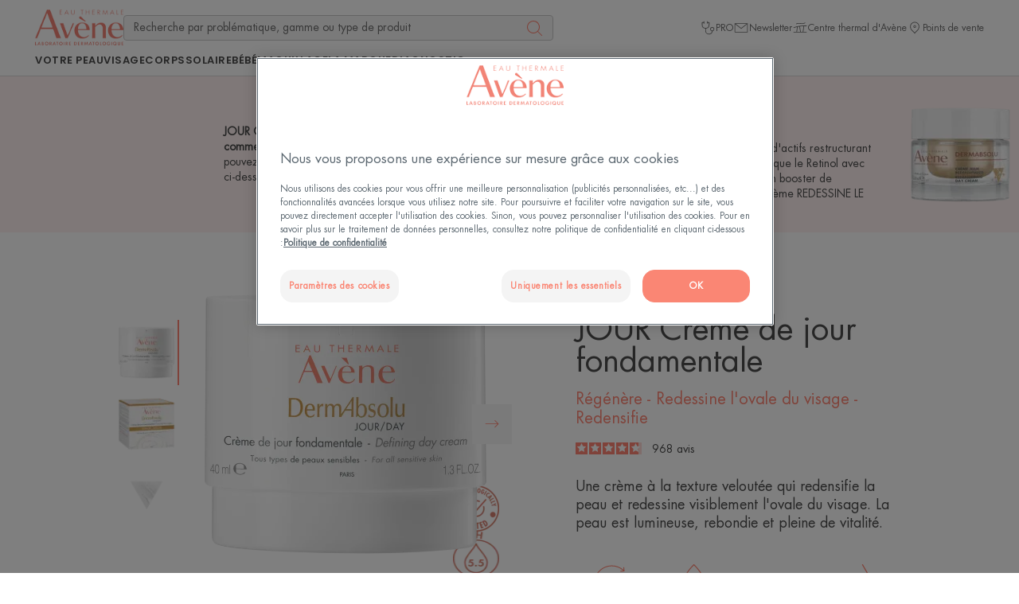

--- FILE ---
content_type: text/html; charset=UTF-8
request_url: https://www.eau-thermale-avene.fr/p/dermabsolu-jour-creme-de-jour-fondamentale-3282770200515-14c39aab
body_size: 89585
content:
    
            

<!doctype html>
    <html lang="fr" prefix="og: https://ogp.me/ns#"
          data-filial="fr">
    <head>
        <meta charset="utf-8"><script type="text/javascript">(window.NREUM||(NREUM={})).init={privacy:{cookies_enabled:false},ajax:{deny_list:["bam.eu01.nr-data.net"]},feature_flags:["soft_nav"]};(window.NREUM||(NREUM={})).loader_config={licenseKey:"NRJS-9a3d4a5501f4f308d7e",applicationID:"130907740",browserID:"131017454"};;/*! For license information please see nr-loader-rum-1.308.0.min.js.LICENSE.txt */
(()=>{var e,t,r={163:(e,t,r)=>{"use strict";r.d(t,{j:()=>E});var n=r(384),i=r(1741);var a=r(2555);r(860).K7.genericEvents;const s="experimental.resources",o="register",c=e=>{if(!e||"string"!=typeof e)return!1;try{document.createDocumentFragment().querySelector(e)}catch{return!1}return!0};var d=r(2614),u=r(944),l=r(8122);const f="[data-nr-mask]",g=e=>(0,l.a)(e,(()=>{const e={feature_flags:[],experimental:{allow_registered_children:!1,resources:!1},mask_selector:"*",block_selector:"[data-nr-block]",mask_input_options:{color:!1,date:!1,"datetime-local":!1,email:!1,month:!1,number:!1,range:!1,search:!1,tel:!1,text:!1,time:!1,url:!1,week:!1,textarea:!1,select:!1,password:!0}};return{ajax:{deny_list:void 0,block_internal:!0,enabled:!0,autoStart:!0},api:{get allow_registered_children(){return e.feature_flags.includes(o)||e.experimental.allow_registered_children},set allow_registered_children(t){e.experimental.allow_registered_children=t},duplicate_registered_data:!1},browser_consent_mode:{enabled:!1},distributed_tracing:{enabled:void 0,exclude_newrelic_header:void 0,cors_use_newrelic_header:void 0,cors_use_tracecontext_headers:void 0,allowed_origins:void 0},get feature_flags(){return e.feature_flags},set feature_flags(t){e.feature_flags=t},generic_events:{enabled:!0,autoStart:!0},harvest:{interval:30},jserrors:{enabled:!0,autoStart:!0},logging:{enabled:!0,autoStart:!0},metrics:{enabled:!0,autoStart:!0},obfuscate:void 0,page_action:{enabled:!0},page_view_event:{enabled:!0,autoStart:!0},page_view_timing:{enabled:!0,autoStart:!0},performance:{capture_marks:!1,capture_measures:!1,capture_detail:!0,resources:{get enabled(){return e.feature_flags.includes(s)||e.experimental.resources},set enabled(t){e.experimental.resources=t},asset_types:[],first_party_domains:[],ignore_newrelic:!0}},privacy:{cookies_enabled:!0},proxy:{assets:void 0,beacon:void 0},session:{expiresMs:d.wk,inactiveMs:d.BB},session_replay:{autoStart:!0,enabled:!1,preload:!1,sampling_rate:10,error_sampling_rate:100,collect_fonts:!1,inline_images:!1,fix_stylesheets:!0,mask_all_inputs:!0,get mask_text_selector(){return e.mask_selector},set mask_text_selector(t){c(t)?e.mask_selector="".concat(t,",").concat(f):""===t||null===t?e.mask_selector=f:(0,u.R)(5,t)},get block_class(){return"nr-block"},get ignore_class(){return"nr-ignore"},get mask_text_class(){return"nr-mask"},get block_selector(){return e.block_selector},set block_selector(t){c(t)?e.block_selector+=",".concat(t):""!==t&&(0,u.R)(6,t)},get mask_input_options(){return e.mask_input_options},set mask_input_options(t){t&&"object"==typeof t?e.mask_input_options={...t,password:!0}:(0,u.R)(7,t)}},session_trace:{enabled:!0,autoStart:!0},soft_navigations:{enabled:!0,autoStart:!0},spa:{enabled:!0,autoStart:!0},ssl:void 0,user_actions:{enabled:!0,elementAttributes:["id","className","tagName","type"]}}})());var p=r(6154),m=r(9324);let h=0;const v={buildEnv:m.F3,distMethod:m.Xs,version:m.xv,originTime:p.WN},b={consented:!1},y={appMetadata:{},get consented(){return this.session?.state?.consent||b.consented},set consented(e){b.consented=e},customTransaction:void 0,denyList:void 0,disabled:!1,harvester:void 0,isolatedBacklog:!1,isRecording:!1,loaderType:void 0,maxBytes:3e4,obfuscator:void 0,onerror:void 0,ptid:void 0,releaseIds:{},session:void 0,timeKeeper:void 0,registeredEntities:[],jsAttributesMetadata:{bytes:0},get harvestCount(){return++h}},_=e=>{const t=(0,l.a)(e,y),r=Object.keys(v).reduce((e,t)=>(e[t]={value:v[t],writable:!1,configurable:!0,enumerable:!0},e),{});return Object.defineProperties(t,r)};var w=r(5701);const x=e=>{const t=e.startsWith("http");e+="/",r.p=t?e:"https://"+e};var R=r(7836),k=r(3241);const A={accountID:void 0,trustKey:void 0,agentID:void 0,licenseKey:void 0,applicationID:void 0,xpid:void 0},S=e=>(0,l.a)(e,A),T=new Set;function E(e,t={},r,s){let{init:o,info:c,loader_config:d,runtime:u={},exposed:l=!0}=t;if(!c){const e=(0,n.pV)();o=e.init,c=e.info,d=e.loader_config}e.init=g(o||{}),e.loader_config=S(d||{}),c.jsAttributes??={},p.bv&&(c.jsAttributes.isWorker=!0),e.info=(0,a.D)(c);const f=e.init,m=[c.beacon,c.errorBeacon];T.has(e.agentIdentifier)||(f.proxy.assets&&(x(f.proxy.assets),m.push(f.proxy.assets)),f.proxy.beacon&&m.push(f.proxy.beacon),e.beacons=[...m],function(e){const t=(0,n.pV)();Object.getOwnPropertyNames(i.W.prototype).forEach(r=>{const n=i.W.prototype[r];if("function"!=typeof n||"constructor"===n)return;let a=t[r];e[r]&&!1!==e.exposed&&"micro-agent"!==e.runtime?.loaderType&&(t[r]=(...t)=>{const n=e[r](...t);return a?a(...t):n})})}(e),(0,n.US)("activatedFeatures",w.B)),u.denyList=[...f.ajax.deny_list||[],...f.ajax.block_internal?m:[]],u.ptid=e.agentIdentifier,u.loaderType=r,e.runtime=_(u),T.has(e.agentIdentifier)||(e.ee=R.ee.get(e.agentIdentifier),e.exposed=l,(0,k.W)({agentIdentifier:e.agentIdentifier,drained:!!w.B?.[e.agentIdentifier],type:"lifecycle",name:"initialize",feature:void 0,data:e.config})),T.add(e.agentIdentifier)}},384:(e,t,r)=>{"use strict";r.d(t,{NT:()=>s,US:()=>u,Zm:()=>o,bQ:()=>d,dV:()=>c,pV:()=>l});var n=r(6154),i=r(1863),a=r(1910);const s={beacon:"bam.nr-data.net",errorBeacon:"bam.nr-data.net"};function o(){return n.gm.NREUM||(n.gm.NREUM={}),void 0===n.gm.newrelic&&(n.gm.newrelic=n.gm.NREUM),n.gm.NREUM}function c(){let e=o();return e.o||(e.o={ST:n.gm.setTimeout,SI:n.gm.setImmediate||n.gm.setInterval,CT:n.gm.clearTimeout,XHR:n.gm.XMLHttpRequest,REQ:n.gm.Request,EV:n.gm.Event,PR:n.gm.Promise,MO:n.gm.MutationObserver,FETCH:n.gm.fetch,WS:n.gm.WebSocket},(0,a.i)(...Object.values(e.o))),e}function d(e,t){let r=o();r.initializedAgents??={},t.initializedAt={ms:(0,i.t)(),date:new Date},r.initializedAgents[e]=t}function u(e,t){o()[e]=t}function l(){return function(){let e=o();const t=e.info||{};e.info={beacon:s.beacon,errorBeacon:s.errorBeacon,...t}}(),function(){let e=o();const t=e.init||{};e.init={...t}}(),c(),function(){let e=o();const t=e.loader_config||{};e.loader_config={...t}}(),o()}},782:(e,t,r)=>{"use strict";r.d(t,{T:()=>n});const n=r(860).K7.pageViewTiming},860:(e,t,r)=>{"use strict";r.d(t,{$J:()=>u,K7:()=>c,P3:()=>d,XX:()=>i,Yy:()=>o,df:()=>a,qY:()=>n,v4:()=>s});const n="events",i="jserrors",a="browser/blobs",s="rum",o="browser/logs",c={ajax:"ajax",genericEvents:"generic_events",jserrors:i,logging:"logging",metrics:"metrics",pageAction:"page_action",pageViewEvent:"page_view_event",pageViewTiming:"page_view_timing",sessionReplay:"session_replay",sessionTrace:"session_trace",softNav:"soft_navigations",spa:"spa"},d={[c.pageViewEvent]:1,[c.pageViewTiming]:2,[c.metrics]:3,[c.jserrors]:4,[c.spa]:5,[c.ajax]:6,[c.sessionTrace]:7,[c.softNav]:8,[c.sessionReplay]:9,[c.logging]:10,[c.genericEvents]:11},u={[c.pageViewEvent]:s,[c.pageViewTiming]:n,[c.ajax]:n,[c.spa]:n,[c.softNav]:n,[c.metrics]:i,[c.jserrors]:i,[c.sessionTrace]:a,[c.sessionReplay]:a,[c.logging]:o,[c.genericEvents]:"ins"}},944:(e,t,r)=>{"use strict";r.d(t,{R:()=>i});var n=r(3241);function i(e,t){"function"==typeof console.debug&&(console.debug("New Relic Warning: https://github.com/newrelic/newrelic-browser-agent/blob/main/docs/warning-codes.md#".concat(e),t),(0,n.W)({agentIdentifier:null,drained:null,type:"data",name:"warn",feature:"warn",data:{code:e,secondary:t}}))}},1687:(e,t,r)=>{"use strict";r.d(t,{Ak:()=>d,Ze:()=>f,x3:()=>u});var n=r(3241),i=r(7836),a=r(3606),s=r(860),o=r(2646);const c={};function d(e,t){const r={staged:!1,priority:s.P3[t]||0};l(e),c[e].get(t)||c[e].set(t,r)}function u(e,t){e&&c[e]&&(c[e].get(t)&&c[e].delete(t),p(e,t,!1),c[e].size&&g(e))}function l(e){if(!e)throw new Error("agentIdentifier required");c[e]||(c[e]=new Map)}function f(e="",t="feature",r=!1){if(l(e),!e||!c[e].get(t)||r)return p(e,t);c[e].get(t).staged=!0,g(e)}function g(e){const t=Array.from(c[e]);t.every(([e,t])=>t.staged)&&(t.sort((e,t)=>e[1].priority-t[1].priority),t.forEach(([t])=>{c[e].delete(t),p(e,t)}))}function p(e,t,r=!0){const s=e?i.ee.get(e):i.ee,c=a.i.handlers;if(!s.aborted&&s.backlog&&c){if((0,n.W)({agentIdentifier:e,type:"lifecycle",name:"drain",feature:t}),r){const e=s.backlog[t],r=c[t];if(r){for(let t=0;e&&t<e.length;++t)m(e[t],r);Object.entries(r).forEach(([e,t])=>{Object.values(t||{}).forEach(t=>{t[0]?.on&&t[0]?.context()instanceof o.y&&t[0].on(e,t[1])})})}}s.isolatedBacklog||delete c[t],s.backlog[t]=null,s.emit("drain-"+t,[])}}function m(e,t){var r=e[1];Object.values(t[r]||{}).forEach(t=>{var r=e[0];if(t[0]===r){var n=t[1],i=e[3],a=e[2];n.apply(i,a)}})}},1738:(e,t,r)=>{"use strict";r.d(t,{U:()=>g,Y:()=>f});var n=r(3241),i=r(9908),a=r(1863),s=r(944),o=r(5701),c=r(3969),d=r(8362),u=r(860),l=r(4261);function f(e,t,r,a){const f=a||r;!f||f[e]&&f[e]!==d.d.prototype[e]||(f[e]=function(){(0,i.p)(c.xV,["API/"+e+"/called"],void 0,u.K7.metrics,r.ee),(0,n.W)({agentIdentifier:r.agentIdentifier,drained:!!o.B?.[r.agentIdentifier],type:"data",name:"api",feature:l.Pl+e,data:{}});try{return t.apply(this,arguments)}catch(e){(0,s.R)(23,e)}})}function g(e,t,r,n,s){const o=e.info;null===r?delete o.jsAttributes[t]:o.jsAttributes[t]=r,(s||null===r)&&(0,i.p)(l.Pl+n,[(0,a.t)(),t,r],void 0,"session",e.ee)}},1741:(e,t,r)=>{"use strict";r.d(t,{W:()=>a});var n=r(944),i=r(4261);class a{#e(e,...t){if(this[e]!==a.prototype[e])return this[e](...t);(0,n.R)(35,e)}addPageAction(e,t){return this.#e(i.hG,e,t)}register(e){return this.#e(i.eY,e)}recordCustomEvent(e,t){return this.#e(i.fF,e,t)}setPageViewName(e,t){return this.#e(i.Fw,e,t)}setCustomAttribute(e,t,r){return this.#e(i.cD,e,t,r)}noticeError(e,t){return this.#e(i.o5,e,t)}setUserId(e,t=!1){return this.#e(i.Dl,e,t)}setApplicationVersion(e){return this.#e(i.nb,e)}setErrorHandler(e){return this.#e(i.bt,e)}addRelease(e,t){return this.#e(i.k6,e,t)}log(e,t){return this.#e(i.$9,e,t)}start(){return this.#e(i.d3)}finished(e){return this.#e(i.BL,e)}recordReplay(){return this.#e(i.CH)}pauseReplay(){return this.#e(i.Tb)}addToTrace(e){return this.#e(i.U2,e)}setCurrentRouteName(e){return this.#e(i.PA,e)}interaction(e){return this.#e(i.dT,e)}wrapLogger(e,t,r){return this.#e(i.Wb,e,t,r)}measure(e,t){return this.#e(i.V1,e,t)}consent(e){return this.#e(i.Pv,e)}}},1863:(e,t,r)=>{"use strict";function n(){return Math.floor(performance.now())}r.d(t,{t:()=>n})},1910:(e,t,r)=>{"use strict";r.d(t,{i:()=>a});var n=r(944);const i=new Map;function a(...e){return e.every(e=>{if(i.has(e))return i.get(e);const t="function"==typeof e?e.toString():"",r=t.includes("[native code]"),a=t.includes("nrWrapper");return r||a||(0,n.R)(64,e?.name||t),i.set(e,r),r})}},2555:(e,t,r)=>{"use strict";r.d(t,{D:()=>o,f:()=>s});var n=r(384),i=r(8122);const a={beacon:n.NT.beacon,errorBeacon:n.NT.errorBeacon,licenseKey:void 0,applicationID:void 0,sa:void 0,queueTime:void 0,applicationTime:void 0,ttGuid:void 0,user:void 0,account:void 0,product:void 0,extra:void 0,jsAttributes:{},userAttributes:void 0,atts:void 0,transactionName:void 0,tNamePlain:void 0};function s(e){try{return!!e.licenseKey&&!!e.errorBeacon&&!!e.applicationID}catch(e){return!1}}const o=e=>(0,i.a)(e,a)},2614:(e,t,r)=>{"use strict";r.d(t,{BB:()=>s,H3:()=>n,g:()=>d,iL:()=>c,tS:()=>o,uh:()=>i,wk:()=>a});const n="NRBA",i="SESSION",a=144e5,s=18e5,o={STARTED:"session-started",PAUSE:"session-pause",RESET:"session-reset",RESUME:"session-resume",UPDATE:"session-update"},c={SAME_TAB:"same-tab",CROSS_TAB:"cross-tab"},d={OFF:0,FULL:1,ERROR:2}},2646:(e,t,r)=>{"use strict";r.d(t,{y:()=>n});class n{constructor(e){this.contextId=e}}},2843:(e,t,r)=>{"use strict";r.d(t,{G:()=>a,u:()=>i});var n=r(3878);function i(e,t=!1,r,i){(0,n.DD)("visibilitychange",function(){if(t)return void("hidden"===document.visibilityState&&e());e(document.visibilityState)},r,i)}function a(e,t,r){(0,n.sp)("pagehide",e,t,r)}},3241:(e,t,r)=>{"use strict";r.d(t,{W:()=>a});var n=r(6154);const i="newrelic";function a(e={}){try{n.gm.dispatchEvent(new CustomEvent(i,{detail:e}))}catch(e){}}},3606:(e,t,r)=>{"use strict";r.d(t,{i:()=>a});var n=r(9908);a.on=s;var i=a.handlers={};function a(e,t,r,a){s(a||n.d,i,e,t,r)}function s(e,t,r,i,a){a||(a="feature"),e||(e=n.d);var s=t[a]=t[a]||{};(s[r]=s[r]||[]).push([e,i])}},3878:(e,t,r)=>{"use strict";function n(e,t){return{capture:e,passive:!1,signal:t}}function i(e,t,r=!1,i){window.addEventListener(e,t,n(r,i))}function a(e,t,r=!1,i){document.addEventListener(e,t,n(r,i))}r.d(t,{DD:()=>a,jT:()=>n,sp:()=>i})},3969:(e,t,r)=>{"use strict";r.d(t,{TZ:()=>n,XG:()=>o,rs:()=>i,xV:()=>s,z_:()=>a});const n=r(860).K7.metrics,i="sm",a="cm",s="storeSupportabilityMetrics",o="storeEventMetrics"},4234:(e,t,r)=>{"use strict";r.d(t,{W:()=>a});var n=r(7836),i=r(1687);class a{constructor(e,t){this.agentIdentifier=e,this.ee=n.ee.get(e),this.featureName=t,this.blocked=!1}deregisterDrain(){(0,i.x3)(this.agentIdentifier,this.featureName)}}},4261:(e,t,r)=>{"use strict";r.d(t,{$9:()=>d,BL:()=>o,CH:()=>g,Dl:()=>_,Fw:()=>y,PA:()=>h,Pl:()=>n,Pv:()=>k,Tb:()=>l,U2:()=>a,V1:()=>R,Wb:()=>x,bt:()=>b,cD:()=>v,d3:()=>w,dT:()=>c,eY:()=>p,fF:()=>f,hG:()=>i,k6:()=>s,nb:()=>m,o5:()=>u});const n="api-",i="addPageAction",a="addToTrace",s="addRelease",o="finished",c="interaction",d="log",u="noticeError",l="pauseReplay",f="recordCustomEvent",g="recordReplay",p="register",m="setApplicationVersion",h="setCurrentRouteName",v="setCustomAttribute",b="setErrorHandler",y="setPageViewName",_="setUserId",w="start",x="wrapLogger",R="measure",k="consent"},5289:(e,t,r)=>{"use strict";r.d(t,{GG:()=>s,Qr:()=>c,sB:()=>o});var n=r(3878),i=r(6389);function a(){return"undefined"==typeof document||"complete"===document.readyState}function s(e,t){if(a())return e();const r=(0,i.J)(e),s=setInterval(()=>{a()&&(clearInterval(s),r())},500);(0,n.sp)("load",r,t)}function o(e){if(a())return e();(0,n.DD)("DOMContentLoaded",e)}function c(e){if(a())return e();(0,n.sp)("popstate",e)}},5607:(e,t,r)=>{"use strict";r.d(t,{W:()=>n});const n=(0,r(9566).bz)()},5701:(e,t,r)=>{"use strict";r.d(t,{B:()=>a,t:()=>s});var n=r(3241);const i=new Set,a={};function s(e,t){const r=t.agentIdentifier;a[r]??={},e&&"object"==typeof e&&(i.has(r)||(t.ee.emit("rumresp",[e]),a[r]=e,i.add(r),(0,n.W)({agentIdentifier:r,loaded:!0,drained:!0,type:"lifecycle",name:"load",feature:void 0,data:e})))}},6154:(e,t,r)=>{"use strict";r.d(t,{OF:()=>c,RI:()=>i,WN:()=>u,bv:()=>a,eN:()=>l,gm:()=>s,mw:()=>o,sb:()=>d});var n=r(1863);const i="undefined"!=typeof window&&!!window.document,a="undefined"!=typeof WorkerGlobalScope&&("undefined"!=typeof self&&self instanceof WorkerGlobalScope&&self.navigator instanceof WorkerNavigator||"undefined"!=typeof globalThis&&globalThis instanceof WorkerGlobalScope&&globalThis.navigator instanceof WorkerNavigator),s=i?window:"undefined"!=typeof WorkerGlobalScope&&("undefined"!=typeof self&&self instanceof WorkerGlobalScope&&self||"undefined"!=typeof globalThis&&globalThis instanceof WorkerGlobalScope&&globalThis),o=Boolean("hidden"===s?.document?.visibilityState),c=/iPad|iPhone|iPod/.test(s.navigator?.userAgent),d=c&&"undefined"==typeof SharedWorker,u=((()=>{const e=s.navigator?.userAgent?.match(/Firefox[/\s](\d+\.\d+)/);Array.isArray(e)&&e.length>=2&&e[1]})(),Date.now()-(0,n.t)()),l=()=>"undefined"!=typeof PerformanceNavigationTiming&&s?.performance?.getEntriesByType("navigation")?.[0]?.responseStart},6389:(e,t,r)=>{"use strict";function n(e,t=500,r={}){const n=r?.leading||!1;let i;return(...r)=>{n&&void 0===i&&(e.apply(this,r),i=setTimeout(()=>{i=clearTimeout(i)},t)),n||(clearTimeout(i),i=setTimeout(()=>{e.apply(this,r)},t))}}function i(e){let t=!1;return(...r)=>{t||(t=!0,e.apply(this,r))}}r.d(t,{J:()=>i,s:()=>n})},6630:(e,t,r)=>{"use strict";r.d(t,{T:()=>n});const n=r(860).K7.pageViewEvent},7699:(e,t,r)=>{"use strict";r.d(t,{It:()=>a,KC:()=>o,No:()=>i,qh:()=>s});var n=r(860);const i=16e3,a=1e6,s="SESSION_ERROR",o={[n.K7.logging]:!0,[n.K7.genericEvents]:!1,[n.K7.jserrors]:!1,[n.K7.ajax]:!1}},7836:(e,t,r)=>{"use strict";r.d(t,{P:()=>o,ee:()=>c});var n=r(384),i=r(8990),a=r(2646),s=r(5607);const o="nr@context:".concat(s.W),c=function e(t,r){var n={},s={},u={},l=!1;try{l=16===r.length&&d.initializedAgents?.[r]?.runtime.isolatedBacklog}catch(e){}var f={on:p,addEventListener:p,removeEventListener:function(e,t){var r=n[e];if(!r)return;for(var i=0;i<r.length;i++)r[i]===t&&r.splice(i,1)},emit:function(e,r,n,i,a){!1!==a&&(a=!0);if(c.aborted&&!i)return;t&&a&&t.emit(e,r,n);var o=g(n);m(e).forEach(e=>{e.apply(o,r)});var d=v()[s[e]];d&&d.push([f,e,r,o]);return o},get:h,listeners:m,context:g,buffer:function(e,t){const r=v();if(t=t||"feature",f.aborted)return;Object.entries(e||{}).forEach(([e,n])=>{s[n]=t,t in r||(r[t]=[])})},abort:function(){f._aborted=!0,Object.keys(f.backlog).forEach(e=>{delete f.backlog[e]})},isBuffering:function(e){return!!v()[s[e]]},debugId:r,backlog:l?{}:t&&"object"==typeof t.backlog?t.backlog:{},isolatedBacklog:l};return Object.defineProperty(f,"aborted",{get:()=>{let e=f._aborted||!1;return e||(t&&(e=t.aborted),e)}}),f;function g(e){return e&&e instanceof a.y?e:e?(0,i.I)(e,o,()=>new a.y(o)):new a.y(o)}function p(e,t){n[e]=m(e).concat(t)}function m(e){return n[e]||[]}function h(t){return u[t]=u[t]||e(f,t)}function v(){return f.backlog}}(void 0,"globalEE"),d=(0,n.Zm)();d.ee||(d.ee=c)},8122:(e,t,r)=>{"use strict";r.d(t,{a:()=>i});var n=r(944);function i(e,t){try{if(!e||"object"!=typeof e)return(0,n.R)(3);if(!t||"object"!=typeof t)return(0,n.R)(4);const r=Object.create(Object.getPrototypeOf(t),Object.getOwnPropertyDescriptors(t)),a=0===Object.keys(r).length?e:r;for(let s in a)if(void 0!==e[s])try{if(null===e[s]){r[s]=null;continue}Array.isArray(e[s])&&Array.isArray(t[s])?r[s]=Array.from(new Set([...e[s],...t[s]])):"object"==typeof e[s]&&"object"==typeof t[s]?r[s]=i(e[s],t[s]):r[s]=e[s]}catch(e){r[s]||(0,n.R)(1,e)}return r}catch(e){(0,n.R)(2,e)}}},8362:(e,t,r)=>{"use strict";r.d(t,{d:()=>a});var n=r(9566),i=r(1741);class a extends i.W{agentIdentifier=(0,n.LA)(16)}},8374:(e,t,r)=>{r.nc=(()=>{try{return document?.currentScript?.nonce}catch(e){}return""})()},8990:(e,t,r)=>{"use strict";r.d(t,{I:()=>i});var n=Object.prototype.hasOwnProperty;function i(e,t,r){if(n.call(e,t))return e[t];var i=r();if(Object.defineProperty&&Object.keys)try{return Object.defineProperty(e,t,{value:i,writable:!0,enumerable:!1}),i}catch(e){}return e[t]=i,i}},9324:(e,t,r)=>{"use strict";r.d(t,{F3:()=>i,Xs:()=>a,xv:()=>n});const n="1.308.0",i="PROD",a="CDN"},9566:(e,t,r)=>{"use strict";r.d(t,{LA:()=>o,bz:()=>s});var n=r(6154);const i="xxxxxxxx-xxxx-4xxx-yxxx-xxxxxxxxxxxx";function a(e,t){return e?15&e[t]:16*Math.random()|0}function s(){const e=n.gm?.crypto||n.gm?.msCrypto;let t,r=0;return e&&e.getRandomValues&&(t=e.getRandomValues(new Uint8Array(30))),i.split("").map(e=>"x"===e?a(t,r++).toString(16):"y"===e?(3&a()|8).toString(16):e).join("")}function o(e){const t=n.gm?.crypto||n.gm?.msCrypto;let r,i=0;t&&t.getRandomValues&&(r=t.getRandomValues(new Uint8Array(e)));const s=[];for(var o=0;o<e;o++)s.push(a(r,i++).toString(16));return s.join("")}},9908:(e,t,r)=>{"use strict";r.d(t,{d:()=>n,p:()=>i});var n=r(7836).ee.get("handle");function i(e,t,r,i,a){a?(a.buffer([e],i),a.emit(e,t,r)):(n.buffer([e],i),n.emit(e,t,r))}}},n={};function i(e){var t=n[e];if(void 0!==t)return t.exports;var a=n[e]={exports:{}};return r[e](a,a.exports,i),a.exports}i.m=r,i.d=(e,t)=>{for(var r in t)i.o(t,r)&&!i.o(e,r)&&Object.defineProperty(e,r,{enumerable:!0,get:t[r]})},i.f={},i.e=e=>Promise.all(Object.keys(i.f).reduce((t,r)=>(i.f[r](e,t),t),[])),i.u=e=>"nr-rum-1.308.0.min.js",i.o=(e,t)=>Object.prototype.hasOwnProperty.call(e,t),e={},t="NRBA-1.308.0.PROD:",i.l=(r,n,a,s)=>{if(e[r])e[r].push(n);else{var o,c;if(void 0!==a)for(var d=document.getElementsByTagName("script"),u=0;u<d.length;u++){var l=d[u];if(l.getAttribute("src")==r||l.getAttribute("data-webpack")==t+a){o=l;break}}if(!o){c=!0;var f={296:"sha512-+MIMDsOcckGXa1EdWHqFNv7P+JUkd5kQwCBr3KE6uCvnsBNUrdSt4a/3/L4j4TxtnaMNjHpza2/erNQbpacJQA=="};(o=document.createElement("script")).charset="utf-8",i.nc&&o.setAttribute("nonce",i.nc),o.setAttribute("data-webpack",t+a),o.src=r,0!==o.src.indexOf(window.location.origin+"/")&&(o.crossOrigin="anonymous"),f[s]&&(o.integrity=f[s])}e[r]=[n];var g=(t,n)=>{o.onerror=o.onload=null,clearTimeout(p);var i=e[r];if(delete e[r],o.parentNode&&o.parentNode.removeChild(o),i&&i.forEach(e=>e(n)),t)return t(n)},p=setTimeout(g.bind(null,void 0,{type:"timeout",target:o}),12e4);o.onerror=g.bind(null,o.onerror),o.onload=g.bind(null,o.onload),c&&document.head.appendChild(o)}},i.r=e=>{"undefined"!=typeof Symbol&&Symbol.toStringTag&&Object.defineProperty(e,Symbol.toStringTag,{value:"Module"}),Object.defineProperty(e,"__esModule",{value:!0})},i.p="https://js-agent.newrelic.com/",(()=>{var e={374:0,840:0};i.f.j=(t,r)=>{var n=i.o(e,t)?e[t]:void 0;if(0!==n)if(n)r.push(n[2]);else{var a=new Promise((r,i)=>n=e[t]=[r,i]);r.push(n[2]=a);var s=i.p+i.u(t),o=new Error;i.l(s,r=>{if(i.o(e,t)&&(0!==(n=e[t])&&(e[t]=void 0),n)){var a=r&&("load"===r.type?"missing":r.type),s=r&&r.target&&r.target.src;o.message="Loading chunk "+t+" failed: ("+a+": "+s+")",o.name="ChunkLoadError",o.type=a,o.request=s,n[1](o)}},"chunk-"+t,t)}};var t=(t,r)=>{var n,a,[s,o,c]=r,d=0;if(s.some(t=>0!==e[t])){for(n in o)i.o(o,n)&&(i.m[n]=o[n]);if(c)c(i)}for(t&&t(r);d<s.length;d++)a=s[d],i.o(e,a)&&e[a]&&e[a][0](),e[a]=0},r=self["webpackChunk:NRBA-1.308.0.PROD"]=self["webpackChunk:NRBA-1.308.0.PROD"]||[];r.forEach(t.bind(null,0)),r.push=t.bind(null,r.push.bind(r))})(),(()=>{"use strict";i(8374);var e=i(8362),t=i(860);const r=Object.values(t.K7);var n=i(163);var a=i(9908),s=i(1863),o=i(4261),c=i(1738);var d=i(1687),u=i(4234),l=i(5289),f=i(6154),g=i(944),p=i(384);const m=e=>f.RI&&!0===e?.privacy.cookies_enabled;function h(e){return!!(0,p.dV)().o.MO&&m(e)&&!0===e?.session_trace.enabled}var v=i(6389),b=i(7699);class y extends u.W{constructor(e,t){super(e.agentIdentifier,t),this.agentRef=e,this.abortHandler=void 0,this.featAggregate=void 0,this.loadedSuccessfully=void 0,this.onAggregateImported=new Promise(e=>{this.loadedSuccessfully=e}),this.deferred=Promise.resolve(),!1===e.init[this.featureName].autoStart?this.deferred=new Promise((t,r)=>{this.ee.on("manual-start-all",(0,v.J)(()=>{(0,d.Ak)(e.agentIdentifier,this.featureName),t()}))}):(0,d.Ak)(e.agentIdentifier,t)}importAggregator(e,t,r={}){if(this.featAggregate)return;const n=async()=>{let n;await this.deferred;try{if(m(e.init)){const{setupAgentSession:t}=await i.e(296).then(i.bind(i,3305));n=t(e)}}catch(e){(0,g.R)(20,e),this.ee.emit("internal-error",[e]),(0,a.p)(b.qh,[e],void 0,this.featureName,this.ee)}try{if(!this.#t(this.featureName,n,e.init))return(0,d.Ze)(this.agentIdentifier,this.featureName),void this.loadedSuccessfully(!1);const{Aggregate:i}=await t();this.featAggregate=new i(e,r),e.runtime.harvester.initializedAggregates.push(this.featAggregate),this.loadedSuccessfully(!0)}catch(e){(0,g.R)(34,e),this.abortHandler?.(),(0,d.Ze)(this.agentIdentifier,this.featureName,!0),this.loadedSuccessfully(!1),this.ee&&this.ee.abort()}};f.RI?(0,l.GG)(()=>n(),!0):n()}#t(e,r,n){if(this.blocked)return!1;switch(e){case t.K7.sessionReplay:return h(n)&&!!r;case t.K7.sessionTrace:return!!r;default:return!0}}}var _=i(6630),w=i(2614),x=i(3241);class R extends y{static featureName=_.T;constructor(e){var t;super(e,_.T),this.setupInspectionEvents(e.agentIdentifier),t=e,(0,c.Y)(o.Fw,function(e,r){"string"==typeof e&&("/"!==e.charAt(0)&&(e="/"+e),t.runtime.customTransaction=(r||"http://custom.transaction")+e,(0,a.p)(o.Pl+o.Fw,[(0,s.t)()],void 0,void 0,t.ee))},t),this.importAggregator(e,()=>i.e(296).then(i.bind(i,3943)))}setupInspectionEvents(e){const t=(t,r)=>{t&&(0,x.W)({agentIdentifier:e,timeStamp:t.timeStamp,loaded:"complete"===t.target.readyState,type:"window",name:r,data:t.target.location+""})};(0,l.sB)(e=>{t(e,"DOMContentLoaded")}),(0,l.GG)(e=>{t(e,"load")}),(0,l.Qr)(e=>{t(e,"navigate")}),this.ee.on(w.tS.UPDATE,(t,r)=>{(0,x.W)({agentIdentifier:e,type:"lifecycle",name:"session",data:r})})}}class k extends e.d{constructor(e){var t;(super(),f.gm)?(this.features={},(0,p.bQ)(this.agentIdentifier,this),this.desiredFeatures=new Set(e.features||[]),this.desiredFeatures.add(R),(0,n.j)(this,e,e.loaderType||"agent"),t=this,(0,c.Y)(o.cD,function(e,r,n=!1){if("string"==typeof e){if(["string","number","boolean"].includes(typeof r)||null===r)return(0,c.U)(t,e,r,o.cD,n);(0,g.R)(40,typeof r)}else(0,g.R)(39,typeof e)},t),function(e){(0,c.Y)(o.Dl,function(t,r=!1){if("string"!=typeof t&&null!==t)return void(0,g.R)(41,typeof t);const n=e.info.jsAttributes["enduser.id"];r&&null!=n&&n!==t?(0,a.p)(o.Pl+"setUserIdAndResetSession",[t],void 0,"session",e.ee):(0,c.U)(e,"enduser.id",t,o.Dl,!0)},e)}(this),function(e){(0,c.Y)(o.nb,function(t){if("string"==typeof t||null===t)return(0,c.U)(e,"application.version",t,o.nb,!1);(0,g.R)(42,typeof t)},e)}(this),function(e){(0,c.Y)(o.d3,function(){e.ee.emit("manual-start-all")},e)}(this),function(e){(0,c.Y)(o.Pv,function(t=!0){if("boolean"==typeof t){if((0,a.p)(o.Pl+o.Pv,[t],void 0,"session",e.ee),e.runtime.consented=t,t){const t=e.features.page_view_event;t.onAggregateImported.then(e=>{const r=t.featAggregate;e&&!r.sentRum&&r.sendRum()})}}else(0,g.R)(65,typeof t)},e)}(this),this.run()):(0,g.R)(21)}get config(){return{info:this.info,init:this.init,loader_config:this.loader_config,runtime:this.runtime}}get api(){return this}run(){try{const e=function(e){const t={};return r.forEach(r=>{t[r]=!!e[r]?.enabled}),t}(this.init),n=[...this.desiredFeatures];n.sort((e,r)=>t.P3[e.featureName]-t.P3[r.featureName]),n.forEach(r=>{if(!e[r.featureName]&&r.featureName!==t.K7.pageViewEvent)return;if(r.featureName===t.K7.spa)return void(0,g.R)(67);const n=function(e){switch(e){case t.K7.ajax:return[t.K7.jserrors];case t.K7.sessionTrace:return[t.K7.ajax,t.K7.pageViewEvent];case t.K7.sessionReplay:return[t.K7.sessionTrace];case t.K7.pageViewTiming:return[t.K7.pageViewEvent];default:return[]}}(r.featureName).filter(e=>!(e in this.features));n.length>0&&(0,g.R)(36,{targetFeature:r.featureName,missingDependencies:n}),this.features[r.featureName]=new r(this)})}catch(e){(0,g.R)(22,e);for(const e in this.features)this.features[e].abortHandler?.();const t=(0,p.Zm)();delete t.initializedAgents[this.agentIdentifier]?.features,delete this.sharedAggregator;return t.ee.get(this.agentIdentifier).abort(),!1}}}var A=i(2843),S=i(782);class T extends y{static featureName=S.T;constructor(e){super(e,S.T),f.RI&&((0,A.u)(()=>(0,a.p)("docHidden",[(0,s.t)()],void 0,S.T,this.ee),!0),(0,A.G)(()=>(0,a.p)("winPagehide",[(0,s.t)()],void 0,S.T,this.ee)),this.importAggregator(e,()=>i.e(296).then(i.bind(i,2117))))}}var E=i(3969);class I extends y{static featureName=E.TZ;constructor(e){super(e,E.TZ),f.RI&&document.addEventListener("securitypolicyviolation",e=>{(0,a.p)(E.xV,["Generic/CSPViolation/Detected"],void 0,this.featureName,this.ee)}),this.importAggregator(e,()=>i.e(296).then(i.bind(i,9623)))}}new k({features:[R,T,I],loaderType:"lite"})})()})();</script>
                
        <link rel="apple-touch-icon" href="/assets/themes/new_avene/images/apple-touch-icon.png">
        <link rel="apple-touch-icon-precomposed" href="/assets/themes/new_avene/images/apple-touch-icon-precomposed.png">
        <link rel="apple-touch-icon" sizes="120x120" href="/assets/themes/new_avene/images/apple-touch-icon-120x120.png">
        <link rel="apple-touch-icon-precomposed" sizes="120x120" href="/assets/themes/new_avene/images/apple-touch-icon-120x120-precomposed.png">

                                                <meta http-equiv="Content-Type" content="text/html; charset=utf-8"/>
            <meta name="author" content="Piere Fabre digital finger print"/>
                    <meta name="generator" content="DFP"/>
                <meta name="MSSmartTagsPreventParsing" content="TRUE"/>
    <meta name="viewport" content="width=device-width, initial-scale=1" />

                                                                                                
            
    
                                                                                                                <meta name="description" content="Une crème à la texture veloutée qui redensifie la peau et redessine l&#039;ovale du visage. La peau est lumineuse, rebondie, pleine de vitalité."/>
                                                                                                                                            <meta property="og:description" content="Une crème à la texture veloutée qui redensifie la peau et redessine l&#039;ovale du visage. la peau est lumineuse, rebondie, pleine de vitalité."/>
                                                                            <meta property="og:image" content="https://media-pierre-fabre.wedia-group.com/api/wedia/dam/transform/u5wa3z31qn5sexswtp9y3dk1zcfr1p93eocgqro/out?t=resize&amp;height=400"/>
                                                            <meta property="og:image:alt" content="empty"/>
                                                            <meta property="og:title" content="Crème fermeté anti-relâchement pour visage | dermabsolu"/>
                                                            <meta property="og:type" content="Website"/>
                                                                                                                        <title>Crème fermeté anti-relâchement pour visage | DermAbsolu</title>
                                                                                                                <meta name="type" content="website"/>
                        
                         <link rel="canonical" href="https://www.eau-thermale-avene.fr/p/dermabsolu-creme-jour-redensifiante-3282770395976-14c39aab" />
                

    <meta property="og:name" content="Laboratoire Dermatologique Avène" />

    <meta property="og:url" content="https://www.eau-thermale-avene.fr/p/dermabsolu-jour-creme-de-jour-fondamentale-3282770200515-14c39aab" />


    
    
    <meta name="robots" content="noindex,follow">


                                                <link rel="Index" title="Home" href="/"/>
                                                                                <link rel="Shortcut icon" type="image/x-icon" href="/assets/themes/new_avene/images/favicon.ico"/>
                                                                                <link rel="icon" type="image/x-icon" href="/assets/themes/new_avene/images/favicon.ico"/>
            
                                                                        
                
                
                                    
    
                
                
                
                
                
                
                
                
            
                            
                            
                            
                            
                                
    <script type="application/ld+json">
        {
    "@context": "https://schema.org",
    "@type": "Organization",
    "url": "https://www.eau-thermale-avene.fr",
    "sameAs": [
        "https://www.facebook.com/EauThermaleAveneFrance",
        "https://www.instagram.com/avene/",
        "https://www.youtube.com/user/eauthermaleavenefr/",
        "https://twitter.com/avenefrance"
    ],
    "logo": "https://www.eau-thermale-avene.fr/var/dfp/storage/images/6/5/4/0/456-207-fre-FR/AVENE_LOGO_140x57.png",
    "name": "Eau Thermale Avène",
    "alternateName": "Avène",
    "description": "Eau Thermale Avène, marque dermatologique dédiée aux peaux sensibles, propose des soins experts issus de l’eau thermale d’Avène, reconnue pour ses propriétés apaisantes et anti-irritantes.",
    "email": "contact.avene@pierre-fabre.com",
    "telephone": "33 (0) 5 63 58 88 00",
    "address": {
        "@type": "PostalAddress",
        "streetAddress": "Les Cauquillous",
        "addressLocality": "Lavaur",
        "postalCode": "81500",
        "addressCountry": "FR"
    }
}
    </script>
                    
                        <link rel="preload" as="font"
          href="/assets/build/dfp/eta/fonts/futuraltpro-book.967556f9.woff2"
          type="font/woff2"
          crossorigin="anonymous">
    <link rel="preload" as="font"
          href="/assets/build/dfp/eta/fonts/poppins-semibold.b2be0bf6.woff2"
          type="font/woff2"
          crossorigin="anonymous">
    <link rel="preload" as="font"
          href="/assets/build/dfp/eta/fonts/poppins-bold.02d30d49.woff2"
          type="font/woff2"
          crossorigin="anonymous">
                                                                <link rel="stylesheet" href="/assets/build/dfp/eta/theme-avene-pdp.cf86810d.css">
                                    <style>
        .is-active-3284 { border-bottom: 0.1rem solid; }
    </style>

                    
        
            <script type="text/javascript"
                src="https://cdn.cookielaw.org/consent/4ad226a4-2c11-431c-8ac0-226a0f2a7182/OtAutoBlock.js" defer></script>
                        <script
                src="https://cdn.cookielaw.org/scripttemplates/otSDKStub.js"
                data-language="fr-FR"
                type="text/javascript"
                charset="UTF-8"
                data-domain-script="4ad226a4-2c11-431c-8ac0-226a0f2a7182"
        defer></script>
        <script type="text/javascript">
        function OptanonWrapper() {
        }
    </script>

                                                                                                                                                                                            <script>
      var dataLayer = window.dataLayer = window.dataLayer || [];
      dataLayer.push({
          "page.pageType": "product",
          "page.productName":"DermAbsolu / JOUR Crème de jour fondamentale",
          "page.productCategory": " / JOUR Crème de jour fondamentale"
                });
                                                            dataLayer.push( {"event":"view_content","item_category":"DermAbsolu","item_id":"03282770200515","item_name":"JOUR Cr\u00e8me de jour fondamentale","platform_environment":"prod","platform_brand":"ETA","content_type":"Product Detailed Pages Archived","platform_country":"FR","platform_id":"ONE-ETA-FR","platform_language":"fr-FR","platform_type":"standard","platform_unique_product":"03282770200515_fr-FR","URL_image":"https:\/\/media-pierre-fabre.wedia-group.com\/api\/wedia\/dam\/transform\/u5wa3z31qn5sexswtp9y3dk1zcfr1p93eocgqro\/u5wa3z31qn5sexswtp9y3dk1zcfr1p93eocgqro?t=resize&width=300&height=300","URL_fiche_produit":"https:\/\/www.eau-thermale-avene.fr\/p\/dermabsolu-jour-creme-de-jour-fondamentale-3282770200515-14c39aab","PR":"PR0186","Revision":3,"PR_R":"PR0186-3"}  );
  </script>
                        <script type='text/javascript'>
        window._Mfb_useCookie = true;
        window._Mfb_ud = {
            Platform_brand : "ETA",
            Platform_country : "FR",
            Platform_language : "fr-FR",
            Item_name : "DermAbsolu / JOUR Crème de jour fondamentale",
            Item_category : "DermAbsolu",
            Item_id_ : 3282770200515,
            platform_unique_product : "3282770200515_fr-FR",
            URL_image : "https://media-pierre-fabre.wedia-group.com/api/wedia/dam/transform/u5wa3z31qn5sexswtp9y3dk1zcfr1p93eocgqro/u5wa3z31qn5sexswtp9y3dk1zcfr1p93eocgqro?t=resize&amp;width=300&amp;height=300",
            URL_fiche_produit : "https://www.eau-thermale-avene.fr/p/dermabsolu-jour-creme-de-jour-fondamentale-3282770200515-14c39aab",
            PR : "PR0186",
            Revision : "3",
            PR_R : "PR0186-3",
            _context : {
                lang : "fr-FR",
                privacyMode : false,
                _page : {
                    url : "https://www.eau-thermale-avene.fr/p/dermabsolu-jour-creme-de-jour-fondamentale-3282770200515-14c39aab",
                    storageDuration : 30
                }
            }
        };
        (function() {
            var mfb = document.createElement('script');
            mfb.type = 'text/javascript';
            mfb.charset = 'UTF-8';
            mfb.async = true;
            mfb.id = 'MFBActor';
            mfb.src = 'https://cdnactor.myfeelback.com/actor/846b1f7c02fa236d3cfde74962aef3eb-3585/action';
            var s = document.getElementsByTagName('script')[0]; s.parentNode.insertBefore(mfb, s);
        })();
    </script>
  
                    


    <!-- Google Tag Manager -->
    <script>(function(w,d,s,l,i){w[l]=w[l]||[];w[l].push({'gtm.start':
                new Date().getTime(),event:'gtm.js'});var f=d.getElementsByTagName(s)[0],
            j=d.createElement(s),dl=l!='dataLayer'?'&l='+l:'';j.async=true;j.src=
            'https://www.eau-thermale-avene.fr/aw-metrics/j2jlz5y3wnw44tm.js?aw='+i.replace(/^GTM-/, '')+dl;f.parentNode.insertBefore(j,f);
        })(window,document,'script','dataLayer','GTM-KDH6J68L');</script>
    <!-- End Google Tag Manager -->
        
        <link rel="preconnect" href="https://cdn.cookielaw.org/">
<link rel="preconnect" href="https://www.googletagmanager.com">
<link rel="preconnect" href="https://api-eu.global.commerce-connector.com">
<link rel="preconnect" href="https://fi-v2-configs.global.commerce-connector.com">
<link rel="preconnect" href="https://bam.eu01.nr-data.net">
<link rel="preconnect" href="https://tr.snapchat.com">
<link rel="preconnect" href="https://media-pierre-fabre.wedia-group.com">                    </head>
    <body class="product_3284_3165 ">
        <div class="u-hidden">
            <svg xmlns="http://www.w3.org/2000/svg"><symbol fill="none" id="icon-account" viewBox="0 0 24 24"><path d="M12 3c2.206 0 4 1.794 4 4s-1.794 4-4 4-4-1.794-4-4 1.794-4 4-4Zm0 9a5 5 0 1 0-.001-10.001A5 5 0 0 0 12 12Zm0 1c-4.411 0-8 3.589-8 8v.5a.5.5 0 0 0 1 0V21c0-3.86 3.14-7 7-7s7 3.14 7 7v.5a.5.5 0 0 0 1 0V21c0-4.411-3.589-8-8-8Z" fill="currentColor"/></symbol><symbol fill="none" id="icon-add" viewBox="0 0 24 24"><path d="M12 3v8h8v1h-8v8h-1v-8.001L3 12v-1l8-.001V3h1Z" fill="currentColor"/></symbol><symbol fill="none" id="icon-anti-imperfections" viewBox="0 0 30 21"><path d="M28.7 6a.7.7 0 0 1 .095 1.394L28.7 7.4H.7a.7.7 0 0 1-.095-1.394L.7 6h28Zm0 4a.7.7 0 0 1 .095 1.394l-.095.006H.7a.7.7 0 0 1-.095-1.394L.7 10h28Zm0 9a.7.7 0 0 1 .095 1.394l-.095.006H.7a.7.7 0 0 1-.095-1.394L.7 19h28ZM.7 3.4a.7.7 0 0 1-.095-1.394L.7 2h11.392a2.702 2.702 0 0 1 5.216 0H28.7a.7.7 0 0 1 .095 1.394L28.7 3.4h-12a.705.705 0 0 1-.097-.007l.097.007a.702.702 0 0 1-.694-.605L16 2.7a1.3 1.3 0 0 0-2.6-.008.725.725 0 0 1-.077.327.726.726 0 0 1-.223.255.684.684 0 0 1-.3.119l-.1.007H.7Z" fill="currentColor"/></symbol><symbol fill="none" id="icon-arrow-down" viewBox="0 0 24 24"><path d="M11.69 21.961a.496.496 0 0 1-.544-.108l-5-5a.5.5 0 0 1 .707-.707L11 20.293V2.5a.5.5 0 1 1 1 0v17.793l4.147-4.147a.5.5 0 0 1 .707.707l-5 5a.489.489 0 0 1-.163.108Z" fill="currentColor"/></symbol><symbol fill="none" id="icon-arrow-left" viewBox="0 0 24 24"><path d="M2.039 11.69a.496.496 0 0 1 .108-.544l5-5a.5.5 0 0 1 .707.707L3.707 11H21.5a.5.5 0 1 1 0 1H3.707l4.147 4.147a.5.5 0 0 1-.707.707l-5-5a.489.489 0 0 1-.108-.163Z" fill="currentColor"/></symbol><symbol fill="none" id="icon-arrow-right" viewBox="0 0 24 24"><path d="M21.961 11.69a.496.496 0 0 0-.108-.544l-5-5a.5.5 0 0 0-.707.707L20.293 11H2.5a.5.5 0 1 0 0 1h17.793l-4.147 4.147a.5.5 0 0 0 .707.707l5-5a.489.489 0 0 0 .108-.163Z" fill="currentColor"/></symbol><symbol fill="none" id="icon-arrow-up" viewBox="0 0 24 24"><path d="M12.31 2.039a.496.496 0 0 1 .544.108l5 5a.5.5 0 0 1-.707.707L13 3.707V21.5a.5.5 0 1 1-1 0V3.707L7.853 7.854a.5.5 0 0 1-.707-.707l5-5a.489.489 0 0 1 .163-.108Z" fill="currentColor"/></symbol><symbol fill="none" id="icon-bar" viewBox="0 0 24 24"><path d="M12 3h-1v17h1V3Z" fill="currentColor"/></symbol><symbol fill="none" id="icon-calendar" viewBox="0 0 24 24"><path d="M6.374 4.422c.03-.466.051-.888.086-1.396h1.486l.082 1.408h7.934c.035-.486.065-.934.1-1.434h1.451c.039.46.073.909.116 1.396.143.034.267.082.397.099 1.546.21 1.938.616 1.96 2.201.026 2.063.008 4.122.008 6.186 0 1.813.005 3.627 0 5.44-.008 1.672-.512 2.189-2.136 2.193-3.834.004-7.664.004-11.497 0-1.947 0-2.344-.405-2.348-2.4C4 14.425 4 10.725 4 7.029c0-2.008.289-2.335 2.37-2.602l.004-.004Zm-.741 14.452h12.69V8.6H5.633v10.274Z" fill="currentColor"/></symbol><symbol fill="none" id="icon-cart" viewBox="0 0 17 16"><path d="M8.5 1.333A2.67 2.67 0 0 1 11.167 4v.667h.731c.639 0 1.182.398 1.307.942l.017.097 1.108 8.304c.046.35-.264.657-.662.657H3.167c-.4 0-.709-.308-.662-.657l1.107-8.304c.079-.593.648-1.04 1.324-1.04h.897V4A2.67 2.67 0 0 1 8.5 1.333Zm3.398 4h-.732v2.334a.333.333 0 0 1-.666 0V5.333h-4v2.334a.333.333 0 0 1-.667 0V5.333h-.897c-.31 0-.58.17-.65.397l-.013.063-1.093 8.2L13.656 14l-1.094-8.207c-.035-.258-.326-.46-.664-.46ZM8.5 2c-1.103 0-2 .897-2 2v.667h4V4c0-1.103-.897-2-2-2Z" fill="currentColor"/></symbol><symbol fill="none" id="icon-chat" viewBox="0 0 24 24"><path fill-rule="evenodd" clip-rule="evenodd" d="M3.06 3.8A1.06 1.06 0 0 0 2 4.86v13.402a.501.501 0 0 0 .847.363l4.1-3.903h.056v2.08c0 .584.476 1.059 1.06 1.059h8.99l4.1 3.902A.501.501 0 0 0 22 21.4V7.991a1.06 1.06 0 0 0-1.118-1.056h-3.885V4.859a1.06 1.06 0 0 0-1.06-1.059H3.06Zm12.934 3.135V4.859a.058.058 0 0 0-.057-.056H3.06a.058.058 0 0 0-.056.056v12.233L6.4 13.858a.501.501 0 0 1 .346-.138h.257V7.995c0-.585.476-1.06 1.06-1.06h7.93ZM8.006 13.72V7.995c0-.031.026-.057.057-.057h7.93v5.725c0 .03-.025.057-.056.057h-7.93Zm0 1.002h7.931a1.06 1.06 0 0 0 1.06-1.06V7.939h3.961c.023.007.04.029.04.053v12.24L17.6 16.996a.502.502 0 0 0-.346-.138H8.063a.058.058 0 0 1-.057-.057v-2.079Z" fill="currentColor"/></symbol><symbol fill="none" id="icon-check" viewBox="0 0 24 24"><path d="M18.72 6.72 9.6 15.84l-5.28-5.28-1.08 1.08 5.28 5.28L9.6 18 19.8 7.8l-1.08-1.08Z" fill="currentColor"/></symbol><symbol fill="none" id="icon-chevron-down" viewBox="0 0 24 24"><path d="M12 16a.502.502 0 0 0 .354-.146l6-6a.502.502 0 0 0-.708-.708L12 14.793 6.354 9.146a.502.502 0 0 0-.708.708l6 6A.502.502 0 0 0 12 16Z" fill="currentColor"/></symbol><symbol fill="none" id="icon-chevron-left" viewBox="0 0 24 24"><path d="M7 11.5c0 .128.049.256.146.354l6 6a.502.502 0 0 0 .708-.708L8.207 11.5l5.647-5.646a.502.502 0 0 0-.708-.708l-6 6A.502.502 0 0 0 7 11.5Z" fill="currentColor"/></symbol><symbol fill="none" id="icon-chevron-right" viewBox="0 0 24 24"><path d="M17 11.5a.502.502 0 0 1-.146.354l-6 6a.502.502 0 0 1-.708-.708l5.647-5.646-5.647-5.646a.502.502 0 0 1 .708-.708l6 6A.502.502 0 0 1 17 11.5Z" fill="currentColor"/></symbol><symbol fill="none" id="icon-chevron-top" viewBox="0 0 24 24"><path d="M12 8a.502.502 0 0 0-.354.146l-6 6a.502.502 0 0 0 .708.708L12 9.207l5.646 5.647a.502.502 0 0 0 .708-.708l-6-6A.502.502 0 0 0 12 8Z" fill="currentColor"/></symbol><symbol fill="none" id="icon-close" viewBox="0 0 24 24"><path d="m17.64 18.295.704-.705-6.295-6.295 5.59-5.59L16.934 5l-5.59 5.59L5.754 5l-.705.705 5.59 5.59L5 16.935l.705.704L11.345 12l6.294 6.295Z" fill="currentColor"/></symbol><symbol fill="none" id="icon-eau-thermale" viewBox="0 0 49 48"><path d="m35.068 21.56-8.96-12.91-.08-.1a1.505 1.505 0 0 0-2.4.1l-8.9 12.84-.05.07a12.28 12.28 0 0 0-1.95 7.95c.28 2.68 1.45 5.23 3.3 7.19l.21.22.22.21a12.15 12.15 0 0 0 8.41 3.35c3.15 0 6.33-1.27 8.63-3.57 1.98-1.98 3.23-4.61 3.51-7.39.28-2.79-.41-5.61-1.95-7.95l.01-.01Zm.57 7.81c-.25 2.47-1.35 4.79-3.11 6.55a10.747 10.747 0 0 1-7.65 3.16c-2.89 0-5.61-1.12-7.65-3.16a10.898 10.898 0 0 1-3.11-6.56l-.03-.29c-.17-2.26.4-4.58 1.6-6.52l9.08-13.09.03-.03s.05-.03.08-.03c.04 0 .08.02.1.05l8.94 12.89.15.23a10.91 10.91 0 0 1 1.57 6.8Z" fill="currentColor"/></symbol><symbol fill="none" id="icon-email" viewBox="0 0 24 24"><path d="M13.68 14.792c-1.63 2.404-7.34 3.953-6.594-1.63.746-5.584 4.626-6.32 5.665-6.209.515.058 1.856.207 2.583 2.414l.832-2.722-2.482 8.147s-.62 2.327.933 2.173c1.553-.154 5.045-2.25 5.43-6.516.384-4.265-4.713-7.621-8.075-7.449C8.87 3 3.36 5.871 3.36 12.31c0 6.44 6.127 8.69 8.767 8.69 2.64 0 5.665-1.476 7.06-3.8" stroke="#021D49" stroke-miterlimit="10"/></symbol><symbol fill="none" id="icon-facebook" viewBox="0 0 24 24"><path d="M13.39 8.928V6.773c0-.595.482-1.078 1.077-1.078h1.078V3H13.39a3.233 3.233 0 0 0-3.234 3.234v2.694H8v2.695h2.156v8.623h3.233v-8.623h2.156l1.078-2.695H13.39Z" fill="currentColor"/></symbol><symbol fill="none" id="icon-facebookmessenger" viewBox="0 0 24 24"><path d="M11.06 8.965 7 13.065l3.323-1.553 1.987 2.03L17 9.5l-3.947 1.462-1.994-1.997Z" fill="currentColor"/><path fill-rule="evenodd" clip-rule="evenodd" d="M11.998 3C7.33 3 3.5 6.623 3.5 11.14c0 2.27.97 4.316 2.527 5.79v3.017a.526.526 0 0 0 .811.441l2.388-1.549c.87.288 1.805.446 2.776.446 4.672 0 8.498-3.623 8.498-8.14C20.5 6.625 16.67 3 11.998 3Zm-7.447 8.14c0-3.892 3.313-7.089 7.447-7.089 4.138 0 7.45 3.2 7.45 7.093s-3.309 7.09-7.446 7.09c-.94 0-1.839-.168-2.666-.47a.526.526 0 0 0-.466.053L7.078 18.98v-2.281a.526.526 0 0 0-.175-.392C5.45 15.008 4.55 13.174 4.55 11.141Z" fill="currentColor"/></symbol><symbol fill="none" id="icon-indeterminate" viewBox="0 0 24 24"><path d="M6 11.25h12v1.5H6v-1.5Z" fill="currentColor"/></symbol><symbol fill="none" id="icon-innovation" viewBox="0 0 49 48"><path fill-rule="evenodd" clip-rule="evenodd" d="M28.217 10.577H20.11v1.34h.698v8.985l-8.913 14.587-.05.088-.003.007a1.564 1.564 0 0 0 1.388 2.286h21.867l.1-.003h.009c1.157-.078 1.845-1.367 1.225-2.378l-8.913-14.586v-8.986h.7v-1.34ZM22.15 21.28v-9.363h4.029v9.363l5.527 9.044a3.842 3.842 0 0 1-1.78.37c-.756-.014-1.689-.192-3.045-.53l-.955-.243h-.001c-1.57-.392-2.523-.55-3.657-.55-1.71 0-3.466.296-5.172.787-.155.045-.307.09-.455.136l5.509-9.014Zm-4.683 10.166c1.601-.461 3.235-.736 4.801-.736.992 0 1.848.14 3.344.513l.945.24c1.459.365 2.525.57 3.432.579.893.007 1.625-.176 2.42-.568l2.876 4.707.022.041a.225.225 0 0 1-.21.308H13.24l-.047-.003a.225.225 0 0 1-.153-.339l1.213-1.987 1.278-2.091c.102-.042.237-.095.402-.157l.234-.087a19.704 19.704 0 0 1 1.3-.42Z" fill="currentColor"/></symbol><symbol fill="none" id="icon-instagram" viewBox="0 0 24 24"><path fill-rule="evenodd" clip-rule="evenodd" d="M8.862 8.862a4.461 4.461 0 0 1 3.162-1.31c1.235 0 2.354.502 3.163 1.31a4.461 4.461 0 0 1 1.31 3.162 4.461 4.461 0 0 1-1.31 3.163 4.461 4.461 0 0 1-3.163 1.31 4.462 4.462 0 0 1-3.162-1.31 4.461 4.461 0 0 1-1.31-3.163c0-1.234.502-2.354 1.31-3.162Zm3.162.791a2.36 2.36 0 0 0-1.676.695 2.36 2.36 0 0 0-.695 1.676c0 .655.264 1.247.695 1.677a2.36 2.36 0 0 0 1.676.694 2.36 2.36 0 0 0 1.677-.694 2.36 2.36 0 0 0 .694-1.677 2.36 2.36 0 0 0-.694-1.676 2.36 2.36 0 0 0-1.677-.695Z" fill="currentColor"/><path d="M16.346 8.663a.96.96 0 1 0 0-1.921.96.96 0 0 0 0 1.92Z" fill="currentColor"/><path fill-rule="evenodd" clip-rule="evenodd" d="M4.407 4.407A5.644 5.644 0 0 1 8.408 2.75h7.232a5.64 5.64 0 0 1 4.001 1.657A5.644 5.644 0 0 1 21.3 8.408v7.232a5.644 5.644 0 0 1-1.658 4.001 5.644 5.644 0 0 1-4 1.658H8.407a5.644 5.644 0 0 1-4-1.658 5.644 5.644 0 0 1-1.658-4V8.407a5.64 5.64 0 0 1 1.657-4Zm4.001.444c-.982 0-1.87.397-2.515 1.042A3.543 3.543 0 0 0 4.85 8.408v7.232c0 .983.397 1.87 1.042 2.516a3.543 3.543 0 0 0 2.515 1.042h7.232c.983 0 1.87-.397 2.516-1.042a3.543 3.543 0 0 0 1.042-2.516V8.408c0-.982-.397-1.87-1.042-2.515A3.543 3.543 0 0 0 15.64 4.85H8.408Z" fill="currentColor"/></symbol><symbol fill="none" id="icon-locator" viewBox="0 0 24 24"><path fill-rule="evenodd" clip-rule="evenodd" d="M21.5 12.5a.5.5 0 0 0 0-1h-1.515a7.976 7.976 0 0 0-2.328-5.157A7.976 7.976 0 0 0 12.5 4.015V2.5a.5.5 0 0 0-1 0v1.515a7.977 7.977 0 0 0-5.157 2.328A7.976 7.976 0 0 0 4.015 11.5H2.5a.5.5 0 0 0 0 1h1.515a7.977 7.977 0 0 0 2.328 5.157 7.976 7.976 0 0 0 5.157 2.328V21.5a.5.5 0 0 0 1 0v-1.515a7.976 7.976 0 0 0 5.157-2.328 7.976 7.976 0 0 0 2.328-5.157H21.5ZM12 19a6.977 6.977 0 0 0 4.95-2.05A6.977 6.977 0 0 0 19 12a6.977 6.977 0 0 0-2.05-4.95A6.976 6.976 0 0 0 12 5a6.977 6.977 0 0 0-4.95 2.05A6.977 6.977 0 0 0 5 12a6.98 6.98 0 0 0 2.05 4.95A6.977 6.977 0 0 0 12 19Z" fill="currentColor"/></symbol><symbol fill="none" id="icon-matifiyng" viewBox="0 0 33 30"><path d="M17.7 0c8.119 0 14.7 6.581 14.7 14.7s-6.581 14.7-14.7 14.7a.7.7 0 1 1 0-1.4C25.045 28 31 22.045 31 14.7c0-7.345-5.955-13.3-13.3-13.3a.7.7 0 1 1 0-1.4Zm-2 21a2.7 2.7 0 1 1 0 5.4 2.7 2.7 0 0 1 0-5.4Zm0 1.4a1.3 1.3 0 1 0 0 2.6 1.3 1.3 0 0 0 0-2.6Zm0-10.4a2.7 2.7 0 1 1 0 5.4 2.7 2.7 0 0 1 0-5.4Zm0 1.4a1.3 1.3 0 1 0 0 2.6 1.3 1.3 0 0 0 0-2.6Zm0-9.4a2.7 2.7 0 1 1 0 5.4 2.7 2.7 0 0 1 0-5.4Zm0 1.4a1.3 1.3 0 1 0 0 2.6 1.3 1.3 0 0 0 0-2.6ZM9.7 8a2.7 2.7 0 1 0 0 5.4 2.7 2.7 0 0 0 0-5.4Zm0 1.4a1.3 1.3 0 1 1 0 2.6 1.3 1.3 0 0 1 0-2.6Zm-7 2.6a2.7 2.7 0 1 0 0 5.4 2.7 2.7 0 0 0 0-5.4Zm0 1.4a1.3 1.3 0 1 1 0 2.6 1.3 1.3 0 0 1 0-2.6Zm7 2.6a2.7 2.7 0 1 0 0 5.4 2.7 2.7 0 0 0 0-5.4Zm0 1.4a1.3 1.3 0 1 1 0 2.6 1.3 1.3 0 0 1 0-2.6Z" fill="currentColor"/></symbol><symbol fill="none" id="icon-menu" viewBox="0 0 24 24"><path d="M21.174 4H2.826C2.37 4 2 4.395 2 4.881c0 .487.37.882.826.882h18.348c.456 0 .826-.395.826-.882 0-.486-.37-.881-.826-.881Zm0 7.119H2.826c-.456 0-.826.394-.826.881s.37.881.826.881h18.348c.456 0 .826-.394.826-.881s-.37-.881-.826-.881Zm0 7.118H2.826c-.456 0-.826.395-.826.882 0 .486.37.881.826.881h18.348c.456 0 .826-.395.826-.881 0-.487-.37-.882-.826-.882Z" fill="currentColor"/></symbol><symbol fill="none" id="icon-minus" viewBox="0 0 24 24"><path d="M20 11v1H3v-1h17Z" fill="currentColor"/></symbol><symbol fill="none" id="icon-navigation" viewBox="0 0 24 24"><path fill-rule="evenodd" clip-rule="evenodd" d="M18.077 6.228a.667.667 0 0 0-.368-.332.578.578 0 0 0-.443.01L5.749 11.414l5.602 1.218 1.368 5.682 5.373-11.577a.59.59 0 0 0-.015-.508Zm-.022-1.27c.386.142.723.43.92.829.21.427.228.93.024 1.37l-6.58 14.18-1.894-7.862-7.84-1.705L16.842 5c.4-.185.835-.18 1.212-.042Z" fill="currentColor"/></symbol><symbol fill="none" id="icon-newsletter" viewBox="0 0 24 24"><path d="M3 18V6.531l8.967 6.98.025.032.008-.006.008.006.024-.032L21 6.531v11.47H3ZM20.054 6 12 12.27 3.945 6h16.11Zm1.066-1H2.88a.88.88 0 0 0-.88.88v12.24c0 .486.394.88.88.88h18.24a.88.88 0 0 0 .88-.88V5.88a.88.88 0 0 0-.88-.88Z" fill="currentColor"/></symbol><symbol fill="none" id="icon-no-perfum" viewBox="0 0 22 37"><path d="m6.058 1.078.056.087 7.16 13.13 6.624-11.152a.7.7 0 0 1 1.25.622l-.046.092-7.047 11.869 4.029 7.388c.154.233.371.632.586 1.163.724 1.799.842 3.714-.059 5.533-.642 1.3-1.85 2.186-3.431 2.743a11.74 11.74 0 0 1-2.521.566l-.413.043a9.8 9.8 0 0 1-.633.037l-.113.001H3.68l-1.578 2.657a.7.7 0 0 1-1.25-.621l.046-.093 3.201-5.39c-1.063-.095-1.926-.659-2.564-1.572A4.738 4.738 0 0 1 .82 26.67a.7.7 0 0 1 1.326-.438l.08.25a3.673 3.673 0 0 0 .455.897c.536.766 1.247 1.137 2.268.94l7.495-12.624-7.56-13.86a.7.7 0 0 1 1.173-.757Zm7.167 16.046L7.102 27.439c1.626-.722 2.418-.73 3.22-.08.071.059.142.121.22.195l.453.451a.7.7 0 1 1-.99.99l-.325-.327-.133-.128a2.343 2.343 0 0 0-.107-.093c-.366-.297-.81-.23-2.627.68a6.952 6.952 0 0 1-.947.393L4.51 31.8h6.99l.2-.005a10.9 10.9 0 0 0 .796-.066c.76-.09 1.518-.25 2.219-.496 1.268-.447 2.185-1.12 2.642-2.043.696-1.408.603-2.928.014-4.39a6.096 6.096 0 0 0-.425-.868l-.06-.097-3.661-6.711Z" fill="currentColor"/></symbol><symbol id="icon-pen" viewBox="0 0 32 32"><path d="M29.426 8.389zm0-2.163zm-2.809 4.971-1.37 1.371 1.37 1.37 1.37-1.37-1.37-1.371zm-5.754-5.754-1.371-1.371-1.37 1.371 1.37 1.371 1.371-1.371zm2.808-2.808zm2.164 0zM2.251 24.056.88 22.686l-.568.568v.803H2.25zm0 5.754H.313v1.938h1.938V29.81zM19.222 7.085l1.37-1.37-1.37-1.371-1.371 1.371 1.371 1.37zm5.754 5.754 1.37 1.371 1.37-1.371-1.37-1.37-1.37 1.37zM8.005 29.81v1.938h.803l.568-.568-1.371-1.37zM30.796 9.76a3.467 3.467 0 0 0 0-4.905l-2.741 2.741a.41.41 0 0 1 0-.578l2.741 2.741zm-2.808 2.808 2.808-2.808-2.741-2.741-2.808 2.808 2.741 2.741zm-8.495-5.754 5.754 5.754 2.741-2.741-5.754-5.754-2.741 2.741zm2.808-5.549-2.808 2.808 2.741 2.741 2.808-2.808-2.741-2.741zm4.905 0a3.467 3.467 0 0 0-4.905 0l2.741 2.741a.409.409 0 0 1-.577 0l2.741-2.741zm3.59 3.59-3.591-3.591-2.741 2.741 3.591 3.591 2.741-2.741zM.313 24.056v5.754h3.876v-5.754H.313zM17.851 5.714.88 22.685l2.741 2.741L20.592 8.455l-2.741-2.741zm8.495 5.755-5.754-5.754-2.741 2.741 5.754 5.754 2.741-2.741zM9.375 31.18l16.971-16.971-2.741-2.741L6.634 28.439l2.741 2.741zm-7.124.568h5.754v-3.876H2.251v3.876z" fill="currentColor"/></symbol><symbol fill="none" id="icon-pharmacy" viewBox="0 0 24 24"><path d="M20.492 8.548h-5.04v-5.04A.508.508 0 0 0 14.945 3H9.056a.508.508 0 0 0-.508.508v5.04h-5.04A.508.508 0 0 0 3 9.056v5.888c0 .28.227.508.508.508h5.04v5.04c0 .28.227.508.508.508h5.888c.28 0 .508-.227.508-.508v-5.04h5.04c.28 0 .508-.227.508-.508V9.056a.507.507 0 0 0-.508-.508Zm-.508 5.888h-5.04a.508.508 0 0 0-.507.508v5.04H9.564v-5.04a.508.508 0 0 0-.508-.507h-5.04V9.564h5.04c.28 0 .508-.227.508-.508v-5.04h4.873v5.04c0 .28.227.508.507.508h5.04v4.872Z" fill="currentColor"/></symbol><symbol fill="none" id="icon-phone" viewBox="0 0 24 24"><path d="M12.547 20.786a.544.544 0 1 1-1.089 0 .544.544 0 0 1 1.089 0Z" fill="currentColor"/><path fill-rule="evenodd" clip-rule="evenodd" d="M5.2 3.2v17.52a2.2 2.2 0 0 0 2.2 2.2h9.205a2.2 2.2 0 0 0 2.2-2.2V3.2a2.2 2.2 0 0 0-2.2-2.2H7.4a2.2 2.2 0 0 0-2.2 2.2Zm2.2-1.345c-.743 0-1.345.602-1.345 1.345v15.252H17.95V3.2c0-.743-.603-1.345-1.345-1.345H7.4ZM17.95 20.72v-1.413H6.055v1.413c0 .743.602 1.345 1.345 1.345h9.205c.742 0 1.345-.602 1.345-1.345Z" fill="currentColor"/></symbol><symbol fill="none" id="icon-pin" viewBox="0 0 24 24"><path d="M12.008 3A6.992 6.992 0 0 1 19 9.992c0 6.01-5.259 7.508-7 11.008-1.742-3.5-7-4.998-7-11.008A6.991 6.991 0 0 1 11.991 3h.017Zm0 1h-.017a5.999 5.999 0 0 0-5.99 5.992c0 3.414 1.868 5.144 3.847 6.976.748.693 1.514 1.401 2.152 2.202.638-.801 1.403-1.509 2.152-2.202C16.132 15.136 18 13.406 18 9.992A5.999 5.999 0 0 0 12.008 4ZM12 8a2 2 0 1 1 0 4 2 2 0 0 1 0-4Zm0 1a1 1 0 1 0 .002 2A1 1 0 0 0 12 9Z" fill="currentColor"/></symbol><symbol fill="none" id="icon-play" viewBox="0 0 24 24"><path d="M18 12 8 18.875V5.125L18 12Zm-1.765 0L9 7.026v9.947L16.235 12Z" fill="currentColor"/></symbol><symbol fill="none" id="icon-quote" viewBox="0 0 24 24"><path d="M13.03 16.18c.36 2.278 1.837 3.596 4.175 3.587l-.001.001a3.836 3.836 0 0 0 1.802-.377c1.618-.781 2.416-2.313 2.24-4.275-.141-1.58-1.414-3.035-3.042-3.48-.615-.168-.855-.566-.721-1.194.006-.03.017-.06.027-.09a.626.626 0 0 0 .021-.061c.717-2.366 2.208-4.165 4.135-5.644.033-.025.071-.049.11-.072.157-.097.318-.197.158-.442-.143-.22-.297-.12-.435-.03-.04.024-.076.048-.112.064-2.628 1.2-4.838 2.933-6.53 5.277-1.447 2.004-2.222 4.218-1.826 6.737Zm-11.003-.453c.184 2.441 1.768 4.056 4.113 4.027.041 0 .082 0 .123.002.082 0 .164.002.246-.002 2.4-.095 4.134-2.164 3.8-4.537-.277-1.969-1.453-3.254-3.409-3.652-.4-.081-.473-.243-.432-.593.072-.6.25-1.165.5-1.711a11.448 11.448 0 0 1 3.89-4.692l.007-.005c.155-.108.277-.194.158-.41-.113-.206-.246-.144-.38-.08l-.067.029c-.067.028-.134.06-.2.09l-.04.019c-2.082.972-3.917 2.298-5.44 4.01-1.889 2.129-3.093 4.532-2.87 7.505Z" fill="currentColor"/></symbol><symbol fill="none" id="icon-search" viewBox="0 0 24 24"><path fill-rule="evenodd" clip-rule="evenodd" d="M11 3a8 8 0 1 0 5.297 13.995.508.508 0 0 0 .056.066l4.95 4.95a.5.5 0 1 0 .707-.707l-4.95-4.95a.506.506 0 0 0-.066-.056A8 8 0 0 0 11 3Zm-7 8a7 7 0 1 1 14 0 7 7 0 0 1-14 0Z" fill="currentColor"/></symbol><symbol fill="none" id="icon-shopping" viewBox="0 0 24 24"><path d="M12 2c2.206 0 4 1.794 4 4v1h1.097c.958 0 1.773.598 1.96 1.413l.026.146 1.661 12.456c.07.524-.395.985-.993.985H4.001c-.6 0-1.064-.461-.994-.985l1.66-12.456C4.787 7.67 5.64 7 6.654 7H8V6c0-2.206 1.794-4 4-4Zm5.097 6H16v3.5a.5.5 0 0 1-1 0V8H9v3.5a.5.5 0 0 1-1 0V8H6.653c-.464 0-.87.255-.974.595l-.02.095-1.64 12.3 15.713.01-1.64-12.31c-.053-.387-.49-.69-.996-.69ZM12 3c-1.654 0-3 1.346-3 3v1h6V6c0-1.654-1.346-3-3-3Z" fill="currentColor"/></symbol><symbol fill="none" id="icon-soothing" viewBox="0 0 28 28"><path d="m6.601 1.277.43.196c1.735.815 2.816 1.639 5.142 3.937.23.204.606.602 1.08 1.209.774.993 1.545 2.224 2.262 3.71.077.16.154.322.229.486l.175.396v-.022a.703.703 0 0 1 .819-.647l.097.025c.552.178 1.321.63 2.075 1.476.647.724 1.154 1.617 1.489 2.69l.027.094.011-.011a.7.7 0 0 1 .834-.107l.084.055c.28.217.662.62 1.035 1.225 1.247 2.017 1.418 4.73-.104 8.1a34.465 34.465 0 0 0 4.826 2.048.7.7 0 1 1-.448 1.326 35.85 35.85 0 0 1-6.229-2.783l-.046.02c-.195.07-.535.167-1.002.262-3.294.672-6.998.163-10.493-2.412-2.766-2.037-5.119-5.229-6.955-9.758l-.113-.338-.078-.253c-.14-.46-.28-.973-.41-1.527C.986 9.172.767 7.66.743 6.224l.001-.535.004-.21a7.52 7.52 0 0 1 .4-2.143c.8-2.307 2.64-3.308 5.453-2.059Zm-4.13 2.517a6.897 6.897 0 0 0-.322 1.718l-.005.176v.51c.022 1.333.226 2.747.557 4.156.092.393.19.763.288 1.106l.199.657c.027.085.048.146.059.178 1.732 4.27 3.93 7.252 6.477 9.128 3.012 2.219 6.18 2.727 9.026 2.235a35.356 35.356 0 0 1-5.03-3.93 35.33 35.33 0 0 1-5.632-6.762 28.284 28.284 0 0 1-1.296-2.24l-.164-.324a11.052 11.052 0 0 1-.258-.552.7.7 0 0 1 1.29-.546l.065.148c.055.119.132.28.232.477l.08.156c.33.64.739 1.356 1.231 2.128a33.942 33.942 0 0 0 5.41 6.493 33.892 33.892 0 0 0 6.373 4.713l-.097.218c1.343-2.904 1.268-5.112.348-6.74l-.028-.045-.08.218-.137.349-.14.336-.13.289c-.313.671-1.319.46-1.334-.282-.041-2.049-.573-3.548-1.433-4.605l-.154-.182-.185-.195.018.136c.09.837.098 1.713.048 2.566l-.036.508-.029.315a9.677 9.677 0 0 1-.038.323c-.105.767-1.192.82-1.373.069-.523-2.17-1.209-4.086-2.017-5.76-.673-1.394-1.39-2.541-2.105-3.457a11.647 11.647 0 0 0-.552-.66l-.205-.217-.691-.676c-2.052-1.99-2.97-2.616-4.668-3.37-2.007-.892-3.014-.344-3.561 1.237Z" fill="currentColor"/></symbol><symbol fill="none" id="icon-star-50" viewBox="0 0 14 14"><path d="m7 1.419 1.152 3.06a1 1 0 0 0 .89.646l3.266.15-2.554 2.042a1 1 0 0 0-.34 1.046l.867 3.152L7.55 9.717a1 1 0 0 0-1.1 0l-2.73 1.798.865-3.152a1 1 0 0 0-.34-1.046L1.693 5.275l3.266-.15a1 1 0 0 0 .89-.647L7 1.418Z" stroke="currentColor"/><mask id="a" style="mask-type:alpha" maskUnits="userSpaceOnUse" x="1" y="0" width="12" height="13"><path d="m7 1.419 1.152 3.06a1 1 0 0 0 .89.646l3.266.15-2.554 2.042a1 1 0 0 0-.34 1.046l.867 3.152L7.55 9.717a1 1 0 0 0-1.1 0l-2.73 1.798.865-3.152a1 1 0 0 0-.34-1.046L1.693 5.275l3.266-.15a1 1 0 0 0 .89-.647L7 1.418Z" fill="currentColor" stroke="currentColor"/></mask><g mask="url(#a)"><path fill="currentColor" d="M-1.556-.778H7v14h-8.556z"/></g></symbol><symbol fill="none" id="icon-star-empty" viewBox="0 0 14 14"><path d="m7 1.419 1.152 3.06a1 1 0 0 0 .89.646l3.266.15-2.554 2.042a1 1 0 0 0-.34 1.046l.867 3.152L7.55 9.717a1 1 0 0 0-1.1 0l-2.73 1.798.865-3.152a1 1 0 0 0-.34-1.046L1.693 5.275l3.266-.15a1 1 0 0 0 .89-.647L7 1.418Z" stroke="currentColor"/></symbol><symbol fill="none" id="icon-star-full" viewBox="0 0 14 14"><path d="m7 1.419 1.152 3.06a1 1 0 0 0 .89.646l3.266.15-2.554 2.042a1 1 0 0 0-.34 1.046l.867 3.152L7.55 9.717a1 1 0 0 0-1.1 0l-2.73 1.798.865-3.152a1 1 0 0 0-.34-1.046L1.693 5.275l3.266-.15a1 1 0 0 0 .89-.647L7 1.418Z" fill="currentColor" stroke="currentColor"/></symbol><symbol fill="none" id="icon-stationthermale" viewBox="0 0 24 24"><path d="m21.155 8.512.784.038-.056.999a53.153 53.153 0 0 0-3.696-.08l-1.179 8.42h4.823v1H2.17v-1h4.287l.89-7.121-.384.09c-1.263.305-2.385.63-3.351.956l-.472.163-.211.077-.377.143-.108.044-.388-.922.324-.128.423-.155c.152-.054.315-.111.49-.17a40.707 40.707 0 0 1 3.436-.98c4.355-1.049 9.216-1.594 14.426-1.374ZM8.383 10.539l-.919 7.35h4.68l-1.333-7.796c-.824.13-1.634.28-2.428.446Zm3.417-.592 1.357 7.942H16l1.175-8.398c-1.848.06-3.642.217-5.374.456Zm7.6-6.118.677.737c-.235.216-.67.52-1.302.82-1.47.696-3.253.984-5.325.645l-.368-.066c-2.554-.502-4.453-.355-5.784.181-.374.151-.615.295-.736.39l-.045.037-.675-.738c.186-.17.54-.398 1.082-.616 1.444-.582 3.414-.757 5.964-.308l.386.072c2.012.396 3.704.148 5.073-.501.314-.149.583-.307.808-.464l.132-.097a1.62 1.62 0 0 0 .114-.092Z" fill="currentColor"/></symbol><symbol fill="none" id="icon-stethoscope" viewBox="0 0 24 24"><path fill-rule="evenodd" clip-rule="evenodd" d="m18.247 17.11.014-.094-.093-.019a3.117 3.117 0 0 1-2.495-3.05 3.116 3.116 0 0 1 3.114-3.114 3.117 3.117 0 0 1 3.113 3.114 3.118 3.118 0 0 1-2.522 3.056l-.072.014-.008.073a5.474 5.474 0 0 1-5.43 4.85h-.096a5.472 5.472 0 0 1-5.465-5.465v-3.356l-.09-.01A5.733 5.733 0 0 1 3.1 7.417V3.923c0-.288.232-.52.52-.52h2.17V2.62a.519.519 0 1 1 1.04 0v1.19l.001.01a.521.521 0 0 1 0 .208l-.002.01v1.091a.519.519 0 1 1-1.039 0v-.686H4.138v2.975a4.692 4.692 0 0 0 4.687 4.687 4.692 4.692 0 0 0 4.688-4.687V4.442h-1.677v.686a.519.519 0 1 1-1.039 0V2.62a.519.519 0 1 1 1.039 0v.784h2.196a.52.52 0 0 1 .52.52v3.494a5.734 5.734 0 0 1-5.118 5.692l-.09.01v3.356a4.432 4.432 0 0 0 4.428 4.426h.095a4.435 4.435 0 0 0 4.38-3.791Zm-1.536-3.164c0 1.144.932 2.075 2.076 2.075a2.078 2.078 0 0 0 2.075-2.075 2.078 2.078 0 0 0-2.075-2.075 2.078 2.078 0 0 0-2.076 2.075Z" fill="currentColor"/></symbol><symbol fill="none" id="icon-textarea" viewBox="0 0 24 24"><path d="M20.728 8.707 20.02 8 8 20.02l.707.708 12.02-12.02Z" fill="currentColor"/></symbol><symbol fill="none" id="icon-tiktok" viewBox="0 0 24 24"><path d="M11.76 8.965v3.196H9.842c-1.812 0-3.282 1.428-3.282 3.19 0 1.76 1.47 3.188 3.282 3.188 1.813 0 3.282-1.427 3.282-3.189V2h3.561L21 6.367l-2.57 2.397-1.744-1.766v8.352c0 3.673-3.063 6.65-6.843 6.65C6.064 22 3 19.023 3 15.35 3 11.678 6.064 8.7 9.843 8.7h1.916v.265Z" fill="currentColor"/></symbol><symbol fill="none" id="icon-twitter" viewBox="0 0 24 24"><path d="M21.163 5.843a8.191 8.191 0 0 1-2.264.62 3.906 3.906 0 0 0 1.728-2.17 7.85 7.85 0 0 1-2.49.95 3.927 3.927 0 0 0-6.795 2.686c-.001.312.025.611.09.896a11.12 11.12 0 0 1-8.098-4.109 3.955 3.955 0 0 0-.538 1.986c0 1.36.701 2.567 1.745 3.265a3.88 3.88 0 0 1-1.775-.484v.043a3.947 3.947 0 0 0 3.148 3.86c-.32.088-.668.13-1.03.13-.252 0-.505-.015-.744-.068.51 1.556 1.954 2.7 3.671 2.737a7.893 7.893 0 0 1-4.87 1.675A7.46 7.46 0 0 1 2 17.807a11.06 11.06 0 0 0 6.027 1.763c7.229 0 11.181-5.989 11.181-11.18 0-.173-.006-.34-.014-.507a7.838 7.838 0 0 0 1.969-2.04Z" fill="currentColor"/></symbol><symbol fill="none" id="icon-twitterx" viewBox="0 0 24 24"><path d="M13.69 10.784 21 21.404c-.049.008-.08.018-.113.018-1.696 0-3.392 0-5.088.002-.088 0-.135-.033-.183-.102-.657-.961-1.318-1.92-1.977-2.88L11.7 15.627l-.964-1.396c-.091.101-.179.194-.262.291-.466.543-.93 1.087-1.396 1.629l-2.473 2.874c-.66.767-1.319 1.535-1.976 2.304-.053.062-.106.096-.192.095-.444-.004-.889-.002-1.333-.002-.024 0-.048-.004-.105-.008 1.18-1.383 2.352-2.74 3.52-4.101 1.17-1.364 2.342-2.726 3.52-4.096L3.018 3.013c.073-.004.125-.01.176-.01h2.454c.848 0 1.696.002 2.544-.003.11 0 .172.038.232.126.62.907 1.244 1.811 1.867 2.716l1.672 2.43 1.025 1.49c.027-.022.05-.037.069-.059l2.144-2.499 2.69-3.126c.285-.332.573-.662.859-.994.041-.049.083-.082.152-.082.464.002.928.002 1.393.002.014 0 .028.007.067.017l-6.67 7.763h-.001Zm4.991 9.427c-.02-.042-.025-.06-.036-.076l-.477-.699-1.984-2.875-1.586-2.304-2.596-3.774-1.85-2.69c-.794-1.155-1.59-2.308-2.381-3.464a.236.236 0 0 0-.223-.116c-.687.003-1.373.002-2.06.002-.042 0-.085.006-.148.01.031.05.05.083.072.115l.849 1.233L7.606 7.53l1.852 2.69 1.405 2.043 1.81 2.628c.502.73 1.003 1.462 1.506 2.192.689 1.001 1.38 2 2.065 3.003.066.097.134.13.247.128.676-.004 1.353-.002 2.03-.002h.16Z" fill="currentColor"/></symbol><symbol fill="none" id="icon-website" viewBox="0 0 24 24"><path fill-rule="evenodd" clip-rule="evenodd" d="M12 21a9 9 0 1 0 0-18 9 9 0 0 0 0 18Zm0-17c-.307 0-.646.149-1.004.517-.36.37-.707.93-1.009 1.663-.334.812-.601 1.807-.773 2.924A9.819 9.819 0 0 0 12 9.5c.984 0 1.922-.141 2.787-.397-.172-1.117-.44-2.111-.774-2.923-.301-.733-.648-1.294-1.008-1.663C12.646 4.149 12.307 4 12 4Zm2.91 6.107a10.84 10.84 0 0 1-2.911.393 10.85 10.85 0 0 1-2.91-.392 19.904 19.904 0 0 0 .001 3.784 10.85 10.85 0 0 1 2.909-.392c1.017 0 1.997.138 2.912.393a19.91 19.91 0 0 0-.001-3.786Zm.973 4.11c.077-.71.117-1.453.117-2.217s-.04-1.507-.117-2.217c1.152-.45 2.169-1.096 2.984-1.89A7.963 7.963 0 0 1 20 12a7.963 7.963 0 0 1-1.133 4.107c-.815-.794-1.832-1.44-2.984-1.89Zm-1.097.68a9.818 9.818 0 0 0-2.787-.397 9.82 9.82 0 0 0-2.785.396c.172 1.117.44 2.112.773 2.924.302.733.65 1.294 1.009 1.663.358.368.697.517 1.004.517.307 0 .646-.149 1.004-.517.36-.37.707-.93 1.008-1.663.335-.812.602-1.806.774-2.923Zm-.676 4.822a7.18 7.18 0 0 0 .827-1.518c.348-.846.624-1.85.807-2.961.998.422 1.865 1.007 2.546 1.704a8.008 8.008 0 0 1-4.18 2.775Zm0-15.438a8.008 8.008 0 0 1 4.18 2.775c-.681.697-1.548 1.282-2.546 1.704-.183-1.11-.459-2.115-.807-2.96a7.19 7.19 0 0 0-.827-1.519ZM9.89 19.719a7.187 7.187 0 0 1-.827-1.518c-.348-.846-.624-1.851-.807-2.962-.998.422-1.866 1.007-2.547 1.704a8.008 8.008 0 0 0 4.182 2.776Zm-1.773-5.503A20.687 20.687 0 0 1 8 12c0-.763.04-1.506.117-2.216-1.152-.45-2.17-1.096-2.984-1.89A7.963 7.963 0 0 0 4 12c0 1.501.413 2.905 1.133 4.106.815-.794 1.832-1.44 2.984-1.89Zm.14-5.455c.182-1.11.458-2.116.806-2.962a7.188 7.188 0 0 1 .828-1.518 8.007 8.007 0 0 0-4.182 2.776c.681.697 1.549 1.282 2.547 1.704Z" fill="currentColor"/></symbol><symbol id="icon-whatsapp" viewBox="0 0 32 32"><path d="M27.281 4.65C24.287 1.65 20.306 0 16.062 0 7.324 0 .212 7.112.212 15.856c0 2.794.731 5.525 2.119 7.925L.081 32l8.406-2.206a15.858 15.858 0 0 0 7.575 1.931h.006c8.738 0 15.856-7.113 15.856-15.856 0-4.238-1.65-8.219-4.644-11.219zm-11.212 24.4a13.17 13.17 0 0 1-6.713-1.837l-.481-.288-4.987 1.306 1.331-4.863-.313-.5a13.086 13.086 0 0 1-2.019-7.012c0-7.269 5.912-13.181 13.188-13.181 3.519 0 6.831 1.375 9.319 3.862a13.108 13.108 0 0 1 3.856 9.325c-.006 7.275-5.919 13.188-13.181 13.188zm7.225-9.875c-.394-.2-2.344-1.156-2.706-1.288s-.625-.2-.894.2c-.262.394-1.025 1.288-1.256 1.556-.231.262-.462.3-.856.1s-1.675-.619-3.188-1.969c-1.175-1.05-1.975-2.35-2.206-2.744s-.025-.613.175-.806c.181-.175.394-.463.594-.694s.262-.394.394-.662c.131-.262.069-.494-.031-.694s-.894-2.15-1.219-2.944c-.319-.775-.65-.669-.894-.681-.231-.012-.494-.012-.756-.012s-.694.1-1.056.494c-.363.394-1.387 1.356-1.387 3.306s1.419 3.831 1.619 4.1c.2.262 2.794 4.269 6.769 5.981.944.406 1.681.65 2.256.837.95.3 1.813.256 2.494.156.762-.113 2.344-.956 2.675-1.881s.331-1.719.231-1.881c-.094-.175-.356-.275-.756-.475z" fill="currentColor"/></symbol><symbol fill="none" id="icon-youtube" viewBox="0 0 24 24"><path d="M20.692 6.263c-.515-.92-1.074-1.09-2.213-1.153-1.138-.078-3.998-.11-6.477-.11-2.483 0-5.345.032-6.481.108-1.136.066-1.697.234-2.217 1.155-.53.918-.804 2.5-.804 5.285v.01c0 2.773.273 4.367.804 5.276.52.92 1.08 1.086 2.216 1.163 1.137.067 4 .106 6.482.106 2.479 0 5.34-.039 6.478-.104 1.139-.078 1.698-.245 2.214-1.164.535-.91.806-2.503.806-5.276v-.01c0-2.786-.27-4.368-.808-5.286ZM9.625 15.125V7.978l5.938 3.574-5.938 3.573Z" fill="currentColor"/></symbol></svg>        </div>
        <!-- Google Tag Manager (noscript) -->
<noscript><iframe src="https://www.googletagmanager.com/ns.html?id=GTM-N8BT7MH"
                  height="0" width="0" style="display:none;visibility:hidden"></iframe></noscript>
<!-- End Google Tag Manager (noscript) -->

        
                    <script>
        var skeepersSrc = 'https://widgets.rr.skeepers.io/product/cf13fc5b-d3fd-38b4-6979-41aab96ed8d1/eac60e3a-c5bc-4903-ac3b-b2e43a78e1c9.js';
    </script>
                    
                                                                                                                
                            <script defer
        type="text/javascript"
        src="https://fi-v2.global.commerce-connector.com/cc.js"
        id="cci-widget"
        data-token="84f37a38a7261938064751ffaf1ec586ec08f6ed"
        data-locale="fr-FR"
        data-displaylanguage="fr"
        data-eventgtm="true"
        data-multiple="true"
        data-widgets="[{&quot;target&quot;:&quot;cci_buybutton_container&quot;,&quot;widgetid&quot;:&quot;Epj78pQ7Zl_2e87c090-4f62-11eb-834f-cd0331594e8274&quot;,&quot;subid&quot;:&quot;avene_website&quot;},{&quot;target&quot;:&quot;cci_storeloacator_container&quot;,&quot;widgetid&quot;:&quot;Epj78pQ7Zl_e998a500-87a6-11ee-ac57-07bcd03d4ff860&quot;,&quot;subid&quot;:&quot;avene_website&quot;}]"
></script>
                    
                <div class="c-skip-links u-border-bottom--primary js-skip-links">
    <nav role="navigation" class="o-page-container u-padding-vertical--4" aria-label="Liens d&#039;évitement">
        <ul class="u-reset-list u-flex u-gap--4 u-gap--8:tablet">
            <li><a href="#main-menu" class="c-link c-link--focus-outline" data-skip-links-element="link">Aller au menu</a></li>
            <li><a href="#main-content" class="c-link c-link--focus-outline" data-skip-links-element="link">Aller au contenu</a></li>
            <li><a href="#search-main" class="c-link c-link--focus-outline" data-skip-links-element="link">Aller à la recherche</a></li>
            <li><a href="#footer" class="c-link c-link--focus-outline" data-skip-links-element="link">Aller au pied de page</a></li>
        </ul>
    </nav>
</div>
                                                                

<header id="header" class="c-header c-header--no-search js-header" role="banner">
    <div class="c-header__main ">
                <div class="c-header__logo" data-header-position="1">
                            
                                    <div class="c-header__logo-wrapper">
                                            <a href="/" title="Accueil - Eau Thermale Avène France Laboratoire Dermatologique Avène">
                        <img id="logo_header" src="/var/dfp/storage/images/6/5/4/0/456-207-fre-FR/AVENE_LOGO_140x57.png" alt="Eau Thermale Avène France">
                    </a>
                
                    </div>
                                    </div>
     
                <div class="c-header__right" data-header-position="2">
                        <div class="c-header__search-mobile-btn c-header-link is-mobile-visible">
                <button class="c-header-link__action"
                        data-header-element="open-search"
                        aria-label="Rechercher"
                        title="Rechercher"
                        data-tracking='{"event":"click","data":{"event":"click_cta","name":"search-mobile-button"}}'
                >
                    
<svg  width="24" height="24" aria-hidden="true">
    <use xlink:href="#icon-search" />
</svg>                </button>
            </div>

                        <ul class="c-header__links">
                                        
                    



<li class="c-header-link ">
                            <a class="c-header-link__action "    href="https://fr.pierrefabreformed.com/fr/avene"
                    >
                            
<svg  width="24" height="24" aria-hidden="true">
    <use xlink:href="#icon-stethoscope" />
</svg>    
    <span class="c-header-link__label">PRO</span>

            </a>
        </li>



                                                
                



<li class="c-header-link ">
                    <button class="c-header-link__action tg_subscribeNewsletter_cta_header" id="subscribeNewsletter_cta_header" data-modal-trigger=newsletter-modal data-tracking={&quot;event&quot;:&quot;click&quot;,&quot;data&quot;:{&quot;event&quot;:&quot;view_popin_newsletter&quot;,&quot;location&quot;:&quot;Header&quot;}}>
                        
<svg  width="24" height="24" aria-hidden="true">
    <use xlink:href="#icon-newsletter" />
</svg>    
    <span class="c-header-link__label">Newsletter</span>

        </button>
    </li>



                                                
                    



<li class="c-header-link ">
                            <a class="c-header-link__action " id="thermalSolution_header"   href="https://www.centrethermalavene.com/"
                    >
                            
<svg  width="24" height="24" aria-hidden="true">
    <use xlink:href="#icon-stationthermale" />
</svg>    
    <span class="c-header-link__label">Centre thermal d&#039;Avène</span>

            </a>
        </li>



                                                
                    



<li class="c-header-link is-mobile-visible">
                            <a class="c-header-link__action " id="pointsOfSale_header"   href="/tous-nos-points-de-vente"
                                            data-tracking='{"event":"click","data":{"event":"click_find_store","location":"Header Link"}}'
                    >
                            
<svg  width="24" height="24" aria-hidden="true">
    <use xlink:href="#icon-pin" />
</svg>    
    <span class="c-header-link__label">Points de vente</span>

            </a>
        </li>



                        
            <li class="c-header-link c-header-link--lang u-hidden" data-header-element="lang-wrapper"></li>
</ul>
                        <div id="menu-btn" class="c-header__menu-mobile-btn c-header-link is-mobile-visible">
                <button class="c-header-link__action" aria-controls="main-menu" data-menu-element="mobile-toggle" data-menu-close-translation="Fermer le menu" aria-label="Ouvrir le menu" title="Ouvrir le menu">
                    
<svg  width="24" height="24" aria-hidden="true">
    <use xlink:href="#icon-menu" />
</svg>                </button>
            </div>
        </div>

                <div class="c-header__search" id="js_search_form" data-header-element="search" data-header-position="3">
                            <div class="c-header__search-wrapper">
                    <div class="u-flex-grow" itemscope itemtype="https://schema.org/WebSite">
                        <meta itemprop="url" content="https://www.eau-thermale-avene.fr"/>
                        
                        
                        <form class="c-form js-form"
                              method="get"
                              action="https://www.eau-thermale-avene.fr/recherches"
                              itemprop="potentialAction"
                              itemscope
                              itemtype="https://schema.org/SearchAction"
                              role="search"
                              data-tracking-element="header-search"
                        >
                            <meta itemprop="target" content="https://www.eau-thermale-avene.fr/recherches?q={q}"/>

                            <div class="c-header__search-field-wrapper">
                                <div>
                                    <input type="text"
                                           placeholder=""
                                           id="search-main"
                                           itemprop="query-input"
                                           title="Recherche par problématique, gamme ou type de produit"
                                           name="q"
                                           data-placeholder-mobile="Votre recherche"
                                           data-placeholder-desktop="Recherche par problématique, gamme ou type de produit"
                                           data-header-element="search-input"
                                           data-form-validate="[{&quot;rule&quot;:&quot;required&quot;,&quot;errorMessage&quot;:&quot;Champ obligatoire&quot;}]"
                                    >
                                </div>

                                <button type="submit"
                                        class="c-header__search-btn"
                                        aria-label="Rechercher"
                                        title="Rechercher"
                                >
                                    
<svg  width="24" height="24" aria-hidden="true">
    <use xlink:href="#icon-search" />
</svg>                                </button>
                            </div>
                        </form>
                    </div>

                                        <button class="c-header__search-close" aria-label="Fermer la recherche" title="Fermer la recherche" data-header-element="close-search">
                        
<svg  width="24" height="24" aria-hidden="true">
    <use xlink:href="#icon-close" />
</svg>                    </button>
                </div>
                    </div>

                <nav id="main-menu" role="navigation" class="c-menu js-menu" data-header-element="navigation">
            <div class="c-menu__wrapper">
                                                        
    <ul class="c-menu__bar" data-menu-element="level-wrapper">
                                                                                                                                        <li class="c-menu__item c-menu__item--level-0" data-menu-element="menu-bar-item">
    
        
    <button id="mainMenu_header_::Votre-peau"
       class="c-menu__item-link "
       aria-controls="menu-content-761"
       aria-expanded="false"
       data-menu-level="0"
       data-menu-has-children="true"
    >
        
        Votre peau

        
<svg class="c-menu__item-arrow" width="24" height="24" aria-hidden="true">
    <use xlink:href="#icon-chevron-right" />
</svg>    </button>

    
        <div id="menu-content-761" class="c-menu__content" data-menu-content="content">
        <div class="c-menu-content c-menu-content--mini-cards">
                        <div class="c-menu-content__header">
                <button type="button" title="Retour Menu principal" class="c-menu-content__header-return" data-menu-element="return">
                    
<svg  width="24" height="24" aria-hidden="true">
    <use xlink:href="#icon-chevron-left" />
</svg>
                    Retour
                </button>

                <button type="button" class="c-menu-content__header-close" data-menu-element="close">
                    
<svg  width="24" height="24" aria-hidden="true">
    <use xlink:href="#icon-close" />
</svg>
                    <span class="u-hidden-visually">Fermer le menu</span>
                </button>
            </div>

            <div class="c-menu-content__main">
                <div class="c-menu-content__main-wrapper">
                                                                <h3 class="c-menu-content__title u-h2 u-hidden:desktop u-align--center">Votre peau</h3>
                    
                                                                <h4 class="u-h4 u-align--center u-margin-bottom--5">Nos conseils pour votre peau</h4>
                    
                                        
                                                <ul class="c-menu-content__mini-cards-list">
                            
        
    
    
        
                        
        <li class="c-menu-content__mini-cards-item">
            <div class="c-menu-content__mini-card">
                <figure>
                                                                                 
                                                                                    
                        
                                                                                                                                                                                                                                                                                                                                                                                                                                                                                                                                                                                                                                                                        <img loading="lazy"                               src="https://media-pierre-fabre.wedia-group.com/api/wedia/dam/transform/u5wa3z31qn5seirjkxq4wi7pdxkk74dp4k5cimo/av_3282770395365_comedomed_peeling_Lucile_dermatologist_application_022_1x1?t=crop&amp;width=1.000&amp;height=1.000"                alt=""                                 srcset="https://media-pierre-fabre.wedia-group.com/api/wedia/dam/transform/u5wa3z31qn5seirjkxq4wi7pdxkk74dp4k5cimo/av_3282770395365_comedomed_peeling_Lucile_dermatologist_application_022_1x1?t=crop&amp;width=1.000&amp;height=1.000 1200w,https://media-pierre-fabre.wedia-group.com/api/wedia/dam/transform/u5wa3z31qn5seirjkxq4wi7pdxkk74dp4k5cimo/av_3282770395365_comedomed_peeling_Lucile_dermatologist_application_022_1x1?t=crop&amp;width=1.000&amp;height=1.000 479w"                     />
    
    <noscript>"        <img loading="lazy"                               src="https://media-pierre-fabre.wedia-group.com/api/wedia/dam/transform/u5wa3z31qn5seirjkxq4wi7pdxkk74dp4k5cimo/av_3282770395365_comedomed_peeling_Lucile_dermatologist_application_022_1x1?t=crop&amp;width=1.000&amp;height=1.000"                alt=""                                 srcset="https://media-pierre-fabre.wedia-group.com/api/wedia/dam/transform/u5wa3z31qn5seirjkxq4wi7pdxkk74dp4k5cimo/av_3282770395365_comedomed_peeling_Lucile_dermatologist_application_022_1x1?t=crop&amp;width=1.000&amp;height=1.000 1200w,https://media-pierre-fabre.wedia-group.com/api/wedia/dam/transform/u5wa3z31qn5seirjkxq4wi7pdxkk74dp4k5cimo/av_3282770395365_comedomed_peeling_Lucile_dermatologist_application_022_1x1?t=crop&amp;width=1.000&amp;height=1.000 479w"                     />
    "</noscript>
                    
                                    </figure>

                <a href="/votre-peau/peau-grasse-a-imperfections-ou-tendance-acneique"
                   class="c-menu-content__mini-card-link" 
                   id="header_productMenu_imageClickable_title::av_3282770395365_comedomed_peeling_Lucile_dermatologist_application_022_1x1"
                   title="Peau grasse à imperfections ou tendance acnéique">
                    Peau grasse à imperfections ou tendance acnéique
                </a>
            </div>
        </li>
    
                                
        
    
    
        
                        
        <li class="c-menu-content__mini-cards-item">
            <div class="c-menu-content__mini-card">
                <figure>
                                                                                 
                                                                                    
                        
                                                                                                                                                                                                                                                                                                                                                                                                                                                                                                                                                                                                                                                                        <img loading="lazy"                               src="https://media-pierre-fabre.wedia-group.com/api/wedia/dam/transform/u5wa3z31qn5sea43zfjtaf1d6bb5iktm337k63a/av_dermabsolu_creme_nuit_visual_model_jessica_16-9_3282770395990?t=crop&amp;width=1.000&amp;height=1.000"                alt=""                                 srcset="https://media-pierre-fabre.wedia-group.com/api/wedia/dam/transform/u5wa3z31qn5sea43zfjtaf1d6bb5iktm337k63a/av_dermabsolu_creme_nuit_visual_model_jessica_16-9_3282770395990?t=crop&amp;width=1.000&amp;height=1.000 1200w,https://media-pierre-fabre.wedia-group.com/api/wedia/dam/transform/u5wa3z31qn5sea43zfjtaf1d6bb5iktm337k63a/av_dermabsolu_creme_nuit_visual_model_jessica_16-9_3282770395990?t=crop&amp;width=1.000&amp;height=1.000 479w"                     />
    
    <noscript>"        <img loading="lazy"                               src="https://media-pierre-fabre.wedia-group.com/api/wedia/dam/transform/u5wa3z31qn5sea43zfjtaf1d6bb5iktm337k63a/av_dermabsolu_creme_nuit_visual_model_jessica_16-9_3282770395990?t=crop&amp;width=1.000&amp;height=1.000"                alt=""                                 srcset="https://media-pierre-fabre.wedia-group.com/api/wedia/dam/transform/u5wa3z31qn5sea43zfjtaf1d6bb5iktm337k63a/av_dermabsolu_creme_nuit_visual_model_jessica_16-9_3282770395990?t=crop&amp;width=1.000&amp;height=1.000 1200w,https://media-pierre-fabre.wedia-group.com/api/wedia/dam/transform/u5wa3z31qn5sea43zfjtaf1d6bb5iktm337k63a/av_dermabsolu_creme_nuit_visual_model_jessica_16-9_3282770395990?t=crop&amp;width=1.000&amp;height=1.000 479w"                     />
    "</noscript>
                    
                                    </figure>

                <a href="/votre-peau/le-vieillissement-cutane"
                   class="c-menu-content__mini-card-link" 
                   id="header_productMenu_imageClickable_title::av_dermabsolu_creme_nuit_visual_model_jessica_16-9_3282770395990"
                   title="Le vieillissement cutané">
                    Le vieillissement cutané
                </a>
            </div>
        </li>
    
                                
        
    
    
        
                        
        <li class="c-menu-content__mini-cards-item">
            <div class="c-menu-content__mini-card">
                <figure>
                                                                                 
                                                                                    
                        
                                                                                                                                                                                                                                                                                                                                                                                                                                                                                                                                                                                                                                                                        <img loading="lazy"                               src="https://media-pierre-fabre.wedia-group.com/api/wedia/dam/transform/u5wa3z31qn5segoonbzgusi7dcyybhfqzsuaqxe/AV_cicalfate-_repairing-protective-cream_3282770204667_elodie_dermatological-exam_HD_16x9?t=crop&amp;width=1.000&amp;height=1.000"                alt=""                                 srcset="https://media-pierre-fabre.wedia-group.com/api/wedia/dam/transform/u5wa3z31qn5segoonbzgusi7dcyybhfqzsuaqxe/AV_cicalfate-_repairing-protective-cream_3282770204667_elodie_dermatological-exam_HD_16x9?t=crop&amp;width=1.000&amp;height=1.000 1200w,https://media-pierre-fabre.wedia-group.com/api/wedia/dam/transform/u5wa3z31qn5segoonbzgusi7dcyybhfqzsuaqxe/AV_cicalfate-_repairing-protective-cream_3282770204667_elodie_dermatological-exam_HD_16x9?t=crop&amp;width=1.000&amp;height=1.000 479w"                     />
    
    <noscript>"        <img loading="lazy"                               src="https://media-pierre-fabre.wedia-group.com/api/wedia/dam/transform/u5wa3z31qn5segoonbzgusi7dcyybhfqzsuaqxe/AV_cicalfate-_repairing-protective-cream_3282770204667_elodie_dermatological-exam_HD_16x9?t=crop&amp;width=1.000&amp;height=1.000"                alt=""                                 srcset="https://media-pierre-fabre.wedia-group.com/api/wedia/dam/transform/u5wa3z31qn5segoonbzgusi7dcyybhfqzsuaqxe/AV_cicalfate-_repairing-protective-cream_3282770204667_elodie_dermatological-exam_HD_16x9?t=crop&amp;width=1.000&amp;height=1.000 1200w,https://media-pierre-fabre.wedia-group.com/api/wedia/dam/transform/u5wa3z31qn5segoonbzgusi7dcyybhfqzsuaqxe/AV_cicalfate-_repairing-protective-cream_3282770204667_elodie_dermatological-exam_HD_16x9?t=crop&amp;width=1.000&amp;height=1.000 479w"                     />
    "</noscript>
                    
                                    </figure>

                <a href="/votre-peau/cicatrisation-et-irritation-le-prodige-de-la-reparation-cutanee"
                   class="c-menu-content__mini-card-link" 
                   id="header_productMenu_imageClickable_title::AV_cicalfate-_repairing-protective-cream_3282770204667_elodie_dermatological-exam_HD_16x9"
                   title="Cicatrisation">
                    Cicatrisation
                </a>
            </div>
        </li>
    
                                
        
    
    
        
                        
        <li class="c-menu-content__mini-cards-item">
            <div class="c-menu-content__mini-card">
                <figure>
                                                                                 
                                                                                    
                        
                                                                                                                                                                                                                                                                                                                                                                                                                                                                                                                                                                                                                                                                        <img loading="lazy"                               src="https://media-pierre-fabre.wedia-group.com/api/wedia/dam/transform/u5wa3z31qn5seh9frgpw3gedzy1cq9kaimzrs9o/av_xeracalm-nutrition_moisturizing_lotion_5_3282770155181_hd_16x9?t=crop&amp;width=1.000&amp;height=1.000"                alt=""                                 srcset="https://media-pierre-fabre.wedia-group.com/api/wedia/dam/transform/u5wa3z31qn5seh9frgpw3gedzy1cq9kaimzrs9o/av_xeracalm-nutrition_moisturizing_lotion_5_3282770155181_hd_16x9?t=crop&amp;width=1.000&amp;height=1.000 1200w,https://media-pierre-fabre.wedia-group.com/api/wedia/dam/transform/u5wa3z31qn5seh9frgpw3gedzy1cq9kaimzrs9o/av_xeracalm-nutrition_moisturizing_lotion_5_3282770155181_hd_16x9?t=crop&amp;width=1.000&amp;height=1.000 479w"                     />
    
    <noscript>"        <img loading="lazy"                               src="https://media-pierre-fabre.wedia-group.com/api/wedia/dam/transform/u5wa3z31qn5seh9frgpw3gedzy1cq9kaimzrs9o/av_xeracalm-nutrition_moisturizing_lotion_5_3282770155181_hd_16x9?t=crop&amp;width=1.000&amp;height=1.000"                alt=""                                 srcset="https://media-pierre-fabre.wedia-group.com/api/wedia/dam/transform/u5wa3z31qn5seh9frgpw3gedzy1cq9kaimzrs9o/av_xeracalm-nutrition_moisturizing_lotion_5_3282770155181_hd_16x9?t=crop&amp;width=1.000&amp;height=1.000 1200w,https://media-pierre-fabre.wedia-group.com/api/wedia/dam/transform/u5wa3z31qn5seh9frgpw3gedzy1cq9kaimzrs9o/av_xeracalm-nutrition_moisturizing_lotion_5_3282770155181_hd_16x9?t=crop&amp;width=1.000&amp;height=1.000 479w"                     />
    "</noscript>
                    
                                    </figure>

                <a href="/votre-peau/eczema-eczema-atopique-psoriasis"
                   class="c-menu-content__mini-card-link" 
                   id="header_productMenu_imageClickable_title::av_xeracalm-nutrition_moisturizing_lotion_5_3282770155181_hd_16x9"
                   title="Eczéma, eczéma atopique, psoriasis">
                    Eczéma, eczéma atopique, psoriasis
                </a>
            </div>
        </li>
    
                                
        
    
    
        
                        
        <li class="c-menu-content__mini-cards-item">
            <div class="c-menu-content__mini-card">
                <figure>
                                                                                 
                                                                                    
                        
                                                                                                                                                                                                                                                                                                                                                                                                                                                                                                                                                                                                                                                                        <img loading="lazy"                               src="https://media-pierre-fabre.wedia-group.com/api/wedia/dam/transform/u5wa3z31qn5sef378bseeuec35z43diywws4kqe/av_maquillage_femme_maquillage_4x5?t=crop&amp;width=1.000&amp;height=1.000"                alt=""                                 srcset="https://media-pierre-fabre.wedia-group.com/api/wedia/dam/transform/u5wa3z31qn5sef378bseeuec35z43diywws4kqe/av_maquillage_femme_maquillage_4x5?t=crop&amp;width=1.000&amp;height=1.000 1200w,https://media-pierre-fabre.wedia-group.com/api/wedia/dam/transform/u5wa3z31qn5sef378bseeuec35z43diywws4kqe/av_maquillage_femme_maquillage_4x5?t=crop&amp;width=1.000&amp;height=1.000 479w"                     />
    
    <noscript>"        <img loading="lazy"                               src="https://media-pierre-fabre.wedia-group.com/api/wedia/dam/transform/u5wa3z31qn5sef378bseeuec35z43diywws4kqe/av_maquillage_femme_maquillage_4x5?t=crop&amp;width=1.000&amp;height=1.000"                alt=""                                 srcset="https://media-pierre-fabre.wedia-group.com/api/wedia/dam/transform/u5wa3z31qn5sef378bseeuec35z43diywws4kqe/av_maquillage_femme_maquillage_4x5?t=crop&amp;width=1.000&amp;height=1.000 1200w,https://media-pierre-fabre.wedia-group.com/api/wedia/dam/transform/u5wa3z31qn5sef378bseeuec35z43diywws4kqe/av_maquillage_femme_maquillage_4x5?t=crop&amp;width=1.000&amp;height=1.000 479w"                     />
    "</noscript>
                    
                                    </figure>

                <a href="/votre-peau/maquillage"
                   class="c-menu-content__mini-card-link" 
                   id="header_productMenu_imageClickable_title::av_maquillage_femme_maquillage_4x5"
                   title="Maquillage">
                    Maquillage
                </a>
            </div>
        </li>
    
                                
        
    
    
        
                        
        <li class="c-menu-content__mini-cards-item">
            <div class="c-menu-content__mini-card">
                <figure>
                                                                                 
                                                                                    
                        
                                                                                                                                                                                                                                                                                                                                                                                                                                                                                                                                                                                                                                                                        <img loading="lazy"                               src="https://media-pierre-fabre.wedia-group.com/api/wedia/dam/transform/u5wa3z31qn5seez7ycwuu431qwkqcmm9o3j3m8y/av_peau-cancer_patiente_1x1?t=crop&amp;x=0.000&amp;y=0.000&amp;width=1.000&amp;height=1.000&amp;outputWidth=472&amp;outputHeight=472"                alt=""                                 srcset="https://media-pierre-fabre.wedia-group.com/api/wedia/dam/transform/u5wa3z31qn5seez7ycwuu431qwkqcmm9o3j3m8y/av_peau-cancer_patiente_1x1?t=crop&amp;x=0.000&amp;y=0.000&amp;width=1.000&amp;height=1.000&amp;outputWidth=472&amp;outputHeight=472 1200w,https://media-pierre-fabre.wedia-group.com/api/wedia/dam/transform/u5wa3z31qn5seez7ycwuu431qwkqcmm9o3j3m8y/av_peau-cancer_patiente_1x1?t=crop&amp;x=0.000&amp;y=0.000&amp;width=1.000&amp;height=1.000&amp;outputWidth=472&amp;outputHeight=472 479w"                     />
    
    <noscript>"        <img loading="lazy"                               src="https://media-pierre-fabre.wedia-group.com/api/wedia/dam/transform/u5wa3z31qn5seez7ycwuu431qwkqcmm9o3j3m8y/av_peau-cancer_patiente_1x1?t=crop&amp;x=0.000&amp;y=0.000&amp;width=1.000&amp;height=1.000&amp;outputWidth=472&amp;outputHeight=472"                alt=""                                 srcset="https://media-pierre-fabre.wedia-group.com/api/wedia/dam/transform/u5wa3z31qn5seez7ycwuu431qwkqcmm9o3j3m8y/av_peau-cancer_patiente_1x1?t=crop&amp;x=0.000&amp;y=0.000&amp;width=1.000&amp;height=1.000&amp;outputWidth=472&amp;outputHeight=472 1200w,https://media-pierre-fabre.wedia-group.com/api/wedia/dam/transform/u5wa3z31qn5seez7ycwuu431qwkqcmm9o3j3m8y/av_peau-cancer_patiente_1x1?t=crop&amp;x=0.000&amp;y=0.000&amp;width=1.000&amp;height=1.000&amp;outputWidth=472&amp;outputHeight=472 479w"                     />
    "</noscript>
                    
                                    </figure>

                <a href="/votre-peau/votre-peau-pendant-un-cancer"
                   class="c-menu-content__mini-card-link" 
                   id="header_productMenu_imageClickable_title::av_peau-cancer_patiente_1x1-472x472"
                   title="Peau et cancer">
                    Peau et cancer
                </a>
            </div>
        </li>
    
                                
        
    
    
        
                        
        <li class="c-menu-content__mini-cards-item">
            <div class="c-menu-content__mini-card">
                <figure>
                                                                                 
                                                                                    
                        
                                                                                                                                                                                                                                                                                                                                                                                                                                                                                                                                                                                                                                                                        <img loading="lazy"                               src="https://media-pierre-fabre.wedia-group.com/api/wedia/dam/transform/u5wa3z31qn5sebhtge47f7uuwa89b916z43f76e/AV_HYDRANCE_YOULIA_AUSCULTATION_DERM_01_16_9?t=crop&amp;width=1.000&amp;height=1.000"                alt=""                                 srcset="https://media-pierre-fabre.wedia-group.com/api/wedia/dam/transform/u5wa3z31qn5sebhtge47f7uuwa89b916z43f76e/AV_HYDRANCE_YOULIA_AUSCULTATION_DERM_01_16_9?t=crop&amp;width=1.000&amp;height=1.000 1200w,https://media-pierre-fabre.wedia-group.com/api/wedia/dam/transform/u5wa3z31qn5sebhtge47f7uuwa89b916z43f76e/AV_HYDRANCE_YOULIA_AUSCULTATION_DERM_01_16_9?t=crop&amp;width=1.000&amp;height=1.000 479w"                     />
    
    <noscript>"        <img loading="lazy"                               src="https://media-pierre-fabre.wedia-group.com/api/wedia/dam/transform/u5wa3z31qn5sebhtge47f7uuwa89b916z43f76e/AV_HYDRANCE_YOULIA_AUSCULTATION_DERM_01_16_9?t=crop&amp;width=1.000&amp;height=1.000"                alt=""                                 srcset="https://media-pierre-fabre.wedia-group.com/api/wedia/dam/transform/u5wa3z31qn5sebhtge47f7uuwa89b916z43f76e/AV_HYDRANCE_YOULIA_AUSCULTATION_DERM_01_16_9?t=crop&amp;width=1.000&amp;height=1.000 1200w,https://media-pierre-fabre.wedia-group.com/api/wedia/dam/transform/u5wa3z31qn5sebhtge47f7uuwa89b916z43f76e/AV_HYDRANCE_YOULIA_AUSCULTATION_DERM_01_16_9?t=crop&amp;width=1.000&amp;height=1.000 479w"                     />
    "</noscript>
                    
                                    </figure>

                <a href="/votre-peau/peau-seche-et-peau-deshydratee"
                   class="c-menu-content__mini-card-link" 
                   id="header_productMenu_imageClickable_title::AV_HYDRANCE_YOULIA_AUSCULTATION_DERM_01_16_9"
                   title="Peau sèche et peau déshydratée">
                    Peau sèche et peau déshydratée
                </a>
            </div>
        </li>
    
                                
        
    
    
        
                        
        <li class="c-menu-content__mini-cards-item">
            <div class="c-menu-content__mini-card">
                <figure>
                                                                                 
                                                                                    
                        
                                                                                                                                                                                                                                                                                                                                                                                                                                                                                                                                                                                                                                                                        <img loading="lazy"                               src="https://media-pierre-fabre.wedia-group.com/api/wedia/dam/transform/u5wa3z31qn5sebya59k1m6suwkutdib5qkw1mwo/av_suncare_body_spf50_melissa_16x9_3282770396331?t=crop&amp;width=1.000&amp;height=1.000"                alt=""                                 srcset="https://media-pierre-fabre.wedia-group.com/api/wedia/dam/transform/u5wa3z31qn5sebya59k1m6suwkutdib5qkw1mwo/av_suncare_body_spf50_melissa_16x9_3282770396331?t=crop&amp;width=1.000&amp;height=1.000 1200w,https://media-pierre-fabre.wedia-group.com/api/wedia/dam/transform/u5wa3z31qn5sebya59k1m6suwkutdib5qkw1mwo/av_suncare_body_spf50_melissa_16x9_3282770396331?t=crop&amp;width=1.000&amp;height=1.000 479w"                     />
    
    <noscript>"        <img loading="lazy"                               src="https://media-pierre-fabre.wedia-group.com/api/wedia/dam/transform/u5wa3z31qn5sebya59k1m6suwkutdib5qkw1mwo/av_suncare_body_spf50_melissa_16x9_3282770396331?t=crop&amp;width=1.000&amp;height=1.000"                alt=""                                 srcset="https://media-pierre-fabre.wedia-group.com/api/wedia/dam/transform/u5wa3z31qn5sebya59k1m6suwkutdib5qkw1mwo/av_suncare_body_spf50_melissa_16x9_3282770396331?t=crop&amp;width=1.000&amp;height=1.000 1200w,https://media-pierre-fabre.wedia-group.com/api/wedia/dam/transform/u5wa3z31qn5sebya59k1m6suwkutdib5qkw1mwo/av_suncare_body_spf50_melissa_16x9_3282770396331?t=crop&amp;width=1.000&amp;height=1.000 479w"                     />
    "</noscript>
                    
                                    </figure>

                <a href="/votre-peau/peau-et-soleil"
                   class="c-menu-content__mini-card-link" 
                   id="header_productMenu_imageClickable_title::av_suncare_body_spf50_melissa_16x9_3282770396331"
                   title="Peau et soleil">
                    Peau et soleil
                </a>
            </div>
        </li>
    
                                
        
    
    
        
                        
        <li class="c-menu-content__mini-cards-item">
            <div class="c-menu-content__mini-card">
                <figure>
                                                                                 
                                                                                    
                        
                                                                                                                                                                                                                                                                                                                                                                                                                                                                                                                                                                                                                                                                        <img loading="lazy"                               src="https://media-pierre-fabre.wedia-group.com/api/wedia/dam/transform/u5wa3z31qn5seh9frgpw3gedzd7t7bgprrdawjo/av_xeracalm-nutrition_shower-cream_1_3282770155051_hd_16x9?t=crop&amp;width=1.000&amp;height=1.000"                alt=""                                 srcset="https://media-pierre-fabre.wedia-group.com/api/wedia/dam/transform/u5wa3z31qn5seh9frgpw3gedzd7t7bgprrdawjo/av_xeracalm-nutrition_shower-cream_1_3282770155051_hd_16x9?t=crop&amp;width=1.000&amp;height=1.000 1200w,https://media-pierre-fabre.wedia-group.com/api/wedia/dam/transform/u5wa3z31qn5seh9frgpw3gedzd7t7bgprrdawjo/av_xeracalm-nutrition_shower-cream_1_3282770155051_hd_16x9?t=crop&amp;width=1.000&amp;height=1.000 479w"                     />
    
    <noscript>"        <img loading="lazy"                               src="https://media-pierre-fabre.wedia-group.com/api/wedia/dam/transform/u5wa3z31qn5seh9frgpw3gedzd7t7bgprrdawjo/av_xeracalm-nutrition_shower-cream_1_3282770155051_hd_16x9?t=crop&amp;width=1.000&amp;height=1.000"                alt=""                                 srcset="https://media-pierre-fabre.wedia-group.com/api/wedia/dam/transform/u5wa3z31qn5seh9frgpw3gedzd7t7bgprrdawjo/av_xeracalm-nutrition_shower-cream_1_3282770155051_hd_16x9?t=crop&amp;width=1.000&amp;height=1.000 1200w,https://media-pierre-fabre.wedia-group.com/api/wedia/dam/transform/u5wa3z31qn5seh9frgpw3gedzd7t7bgprrdawjo/av_xeracalm-nutrition_shower-cream_1_3282770155051_hd_16x9?t=crop&amp;width=1.000&amp;height=1.000 479w"                     />
    "</noscript>
                    
                                    </figure>

                <a href="/a/la-peau-de-votre-bebe"
                   class="c-menu-content__mini-card-link" 
                   id="header_productMenu_imageClickable_title::av_xeracalm-nutrition_shower-cream_1_3282770155051_hd_16x9"
                   title="Bébé">
                    Bébé
                </a>
            </div>
        </li>
    
                                
        
    
    
        
                        
        <li class="c-menu-content__mini-cards-item">
            <div class="c-menu-content__mini-card">
                <figure>
                                                                                 
                                                                                    
                        
                                                                                                                                                                                                                                                                                                                                                                                                                                                                                                                                                                                                                                                                        <img loading="lazy"                               src="https://media-pierre-fabre.wedia-group.com/api/wedia/dam/transform/u5wa3z31qn5sjtewwx7s5o4wqdsz3tgczre547o/av_Hydrance-SPF30_lucia_BK5_364760776903_HD_1x1?t=crop&amp;width=1.000&amp;height=1.000"                alt=""                                 srcset="https://media-pierre-fabre.wedia-group.com/api/wedia/dam/transform/u5wa3z31qn5sjtewwx7s5o4wqdsz3tgczre547o/av_Hydrance-SPF30_lucia_BK5_364760776903_HD_1x1?t=crop&amp;width=1.000&amp;height=1.000 1200w,https://media-pierre-fabre.wedia-group.com/api/wedia/dam/transform/u5wa3z31qn5sjtewwx7s5o4wqdsz3tgczre547o/av_Hydrance-SPF30_lucia_BK5_364760776903_HD_1x1?t=crop&amp;width=1.000&amp;height=1.000 479w"                     />
    
    <noscript>"        <img loading="lazy"                               src="https://media-pierre-fabre.wedia-group.com/api/wedia/dam/transform/u5wa3z31qn5sjtewwx7s5o4wqdsz3tgczre547o/av_Hydrance-SPF30_lucia_BK5_364760776903_HD_1x1?t=crop&amp;width=1.000&amp;height=1.000"                alt=""                                 srcset="https://media-pierre-fabre.wedia-group.com/api/wedia/dam/transform/u5wa3z31qn5sjtewwx7s5o4wqdsz3tgczre547o/av_Hydrance-SPF30_lucia_BK5_364760776903_HD_1x1?t=crop&amp;width=1.000&amp;height=1.000 1200w,https://media-pierre-fabre.wedia-group.com/api/wedia/dam/transform/u5wa3z31qn5sjtewwx7s5o4wqdsz3tgczre547o/av_Hydrance-SPF30_lucia_BK5_364760776903_HD_1x1?t=crop&amp;width=1.000&amp;height=1.000 479w"                     />
    "</noscript>
                    
                                    </figure>

                <a href="/a/peau-mixte"
                   class="c-menu-content__mini-card-link" 
                   id="header_productMenu_imageClickable_title::av_Hydrance-SPF30_lucia_BK5_364760776903_HD_1x1"
                   title="Peau mixte">
                    Peau mixte
                </a>
            </div>
        </li>
    
                                
        
    
    
        
                        
        <li class="c-menu-content__mini-cards-item">
            <div class="c-menu-content__mini-card">
                <figure>
                                                                                 
                                                                                    
                        
                                                                                                                                                                                                                                                                                                                                                                                                                                                                                                                                                                                                                                                                        <img loading="lazy"                               src="https://media-pierre-fabre.wedia-group.com/api/wedia/dam/transform/u5wa3z31qn5seo3djy33cr14g6q7wtsrpd7k6me/01_REBECCA_ROSAMED_CONCENTRE_ATTITUDE_SANS_PRODUIT_152 copie?t=crop&amp;width=1.000&amp;height=1.000"                alt=""                                 srcset="https://media-pierre-fabre.wedia-group.com/api/wedia/dam/transform/u5wa3z31qn5seo3djy33cr14g6q7wtsrpd7k6me/01_REBECCA_ROSAMED_CONCENTRE_ATTITUDE_SANS_PRODUIT_152-copie?t=crop&amp;width=1.000&amp;height=1.000 1200w,https://media-pierre-fabre.wedia-group.com/api/wedia/dam/transform/u5wa3z31qn5seo3djy33cr14g6q7wtsrpd7k6me/01_REBECCA_ROSAMED_CONCENTRE_ATTITUDE_SANS_PRODUIT_152-copie?t=crop&amp;width=1.000&amp;height=1.000 479w"                     />
    
    <noscript>"        <img loading="lazy"                               src="https://media-pierre-fabre.wedia-group.com/api/wedia/dam/transform/u5wa3z31qn5seo3djy33cr14g6q7wtsrpd7k6me/01_REBECCA_ROSAMED_CONCENTRE_ATTITUDE_SANS_PRODUIT_152 copie?t=crop&amp;width=1.000&amp;height=1.000"                alt=""                                 srcset="https://media-pierre-fabre.wedia-group.com/api/wedia/dam/transform/u5wa3z31qn5seo3djy33cr14g6q7wtsrpd7k6me/01_REBECCA_ROSAMED_CONCENTRE_ATTITUDE_SANS_PRODUIT_152-copie?t=crop&amp;width=1.000&amp;height=1.000 1200w,https://media-pierre-fabre.wedia-group.com/api/wedia/dam/transform/u5wa3z31qn5seo3djy33cr14g6q7wtsrpd7k6me/01_REBECCA_ROSAMED_CONCENTRE_ATTITUDE_SANS_PRODUIT_152-copie?t=crop&amp;width=1.000&amp;height=1.000 479w"                     />
    "</noscript>
                    
                                    </figure>

                <a href="/votre-peau/peau-sensible-a-hypersensible"
                   class="c-menu-content__mini-card-link" 
                   id="header_productMenu_imageClickable_title::01_REBECCA_ROSAMED_CONCENTRE_ATTITUDE_SANS_PRODUIT_152-copie"
                   title="Peau sensible à hypersensible">
                    Peau sensible à hypersensible
                </a>
            </div>
        </li>
    
                    
        
    </ul>


                                            
                                    </div>
            </div>

            <div class="c-menu-content__pushs">
                                                                                                                                                


    
    
<div class="c-menu-content__push promoted-content">
    
<div class="c-card-promoted-content  ">
                        <a href="/diagnostic-peau-quelle-routine-de-soins-visage-adopter"
               class="c-link-overlay"
                              id="header_productMenu_image_readMore::av_suncare_body_spf50_melissa_16x9_3282770396331"               aria-hidden="true" tabindex="-2"            >
                <span class="u-hidden-visually">Faire le diagnostic</span>
            </a>
            
                    <figure>
                                                                                            
                                                                                                                                                                                                                                                                                                                                                                                                                                                                                                                                                                                                                                                                            <img loading="lazy"                               src="https://media-pierre-fabre.wedia-group.com/api/wedia/dam/transform/u5wa3z31qn5sebya59k1m6suwkutdib5qkw1mwo/av_suncare_body_spf50_melissa_16x9_3282770396331?t=crop&amp;width=1.000&amp;height=1.000"                alt=""                                 srcset="https://media-pierre-fabre.wedia-group.com/api/wedia/dam/transform/u5wa3z31qn5sebya59k1m6suwkutdib5qkw1mwo/av_suncare_body_spf50_melissa_16x9_3282770396331?t=crop&amp;width=1.000&amp;height=1.000 1199w,https://media-pierre-fabre.wedia-group.com/api/wedia/dam/transform/u5wa3z31qn5sebya59k1m6suwkutdib5qkw1mwo/av_suncare_body_spf50_melissa_16x9_3282770396331?t=crop&amp;width=1.000&amp;height=1.000 479w"                     />
    
    <noscript>"        <img loading="lazy"                               src="https://media-pierre-fabre.wedia-group.com/api/wedia/dam/transform/u5wa3z31qn5sebya59k1m6suwkutdib5qkw1mwo/av_suncare_body_spf50_melissa_16x9_3282770396331?t=crop&amp;width=1.000&amp;height=1.000"                alt=""                                 srcset="https://media-pierre-fabre.wedia-group.com/api/wedia/dam/transform/u5wa3z31qn5sebya59k1m6suwkutdib5qkw1mwo/av_suncare_body_spf50_melissa_16x9_3282770396331?t=crop&amp;width=1.000&amp;height=1.000 1199w,https://media-pierre-fabre.wedia-group.com/api/wedia/dam/transform/u5wa3z31qn5sebya59k1m6suwkutdib5qkw1mwo/av_suncare_body_spf50_melissa_16x9_3282770396331?t=crop&amp;width=1.000&amp;height=1.000 479w"                     />
    "</noscript>
            
        </figure>
    
    
    <div class="c-card-promoted-content__content">
                    <h3  class="c-card-promoted-content__title u-reset-range">DIAGNOSTIC</h3>
        
                    <div class="c-card-promoted-content__text">
                <p ><span class="ezstring-field">Une routine de soin adaptée à vos besoins de peau.</span></p>
            </div>
        
                    <div class="u-margin-top--5">
                                    <a href="/diagnostic-peau-quelle-routine-de-soins-visage-adopter"
                       class="c-card-promoted-content__link c-link u-reset-range u-align--center"
                                                                                                   >
                        Faire le diagnostic
                                                    <span class="c-link__icon c-link__icon-right">
<svg  width="24" height="24" aria-hidden="true">
    <use xlink:href="#icon-arrow-right" />
</svg></span>
                                            </a>
                            </div>
            </div>
</div></div>


                                                            
                                </div>
        </div>
    </div>
</li>


                        
                                                                                                                                                                                                                                            
<li class="c-menu__item c-menu__item--level-0" data-menu-element="menu-bar-item">
                                
                                    
                
<a id="mainMenu_header_::Visage"   class="c-menu__item-link c-menu__item-link is-active-28208"   href="/toutes-les-familles/soins-visage"       aria-controls="menu-content-762" role="button" aria-expanded="false" data-menu-level="0" data-menu-has-children="true" >
    
             Visage     
            
<svg class="c-menu__item-arrow" width="24" height="24" aria-hidden="true">
    <use xlink:href="#icon-chevron-right" />
</svg>    </a>

        
    

    

        <div id="menu-content-762" class="c-menu__content" data-menu-content="content">
        <div class="c-menu-content c-menu-content--columns" data-menu-element="level-wrapper">
                        <div class="c-menu-content__header">
                <button type="button" title="Retour Menu principal" class="c-menu-content__header-return" data-menu-element="return">
                    
<svg  width="24" height="24" aria-hidden="true">
    <use xlink:href="#icon-chevron-left" />
</svg>
                    Retour
                </button>

                <button type="button" class="c-menu-content__header-close" data-menu-element="close">
                    
<svg  width="24" height="24" aria-hidden="true">
    <use xlink:href="#icon-close" />
</svg>
                    <span class="u-hidden-visually">Fermer le menu</span>
                </button>
            </div>

                                            <div class="c-menu-content__main" data-menu-element="column-wrapper">
                                                                                                <h3 id="category-title-762" class="c-menu-content__title u-h2 u-hidden:desktop u-align--center o-page-container">Visage</h3>
                        
                                                <div class="c-menu-content__tabs ">
                            <ul class="c-menu-content__tabs-list" role="tablist" aria-labelledby="category-title-762">
                                                                    <li class="c-menu-content__tabs-item c-menu__item--level-1">
                                        <button class="c-menu-content__tabs-link" role="tab" aria-selected="false" aria-controls="menu-content-804" data-menu-level="1" data-menu-has-children="true">
                                            TYPE DE SOIN
                                        </button>
                                    </li>
                                                                    <li class="c-menu-content__tabs-item c-menu__item--level-1">
                                        <button class="c-menu-content__tabs-link" role="tab" aria-selected="false" aria-controls="menu-content-803" data-menu-level="1" data-menu-has-children="true">
                                            BESOIN
                                        </button>
                                    </li>
                                                                    <li class="c-menu-content__tabs-item c-menu__item--level-1">
                                        <button class="c-menu-content__tabs-link" role="tab" aria-selected="false" aria-controls="menu-content-37756" data-menu-level="1" data-menu-has-children="true">
                                            GAMMES VISAGE
                                        </button>
                                    </li>
                                                            </ul>
                        </div>

                        <div class="c-menu-content__main-wrapper">
                                                                                        <div id="menu-content-804" class="c-menu-content__col c-menu-content__tabs-panel" role="tabpanel">
                                    <div class="c-menu-content__col-title">TYPE DE SOIN</div>

                                    
                                    <ul class="c-menu-content__col-list">
    
                                        <li>
                                                            
<a href="/toutes-les-familles/soins-visage/demaquillants" 
   class=""
   id="header_productMenu_Sub_category::Démaquiller">Démaquiller</a>



                    
                                    </li>
                                                <li>
                                                            
<a href="/toutes-les-familles/soins-visage/cremes" 
   class=""
   id="header_productMenu_Sub_category::Crème-de-jour">Crème de jour</a>



                    
                                    </li>
                                                <li>
                                                            
<a href="/toutes-les-familles/soins-visage/soins-de-nuit" 
   class=""
   id="header_productMenu_Sub_category::Crème-de-nuit">Crème de nuit</a>



                    
                                    </li>
                                                <li>
                                                            
<a href="/toutes-les-familles/soins-visage/serums" 
   class=""
   id="header_productMenu_Sub_category::Sérum">Sérum</a>



                    
                                    </li>
                                                <li>
                                                            
<a href="/toutes-les-familles/soins-visage/soins-contour-des-yeux" 
   class=""
   id="header_productMenu_Sub_category::Contour-des-yeux">Contour des yeux</a>



                    
                                    </li>
                                                <li>
                                                            
<a href="/toutes-les-familles/soins-visage/gommage-visage" 
   class=""
   id="header_productMenu_Sub_category::Gommage-&amp;-peeling-visage">Gommage &amp; peeling visage</a>



                    
                                    </li>
                                                <li>
                                                            
<a href="/toutes-les-familles/soins-visage/soins-levres" 
   class=""
   id="header_productMenu_Sub_category::Soin-des-lèvres">Soin des lèvres</a>



                    
                                    </li>
                                                <li>
                                                            
<a href="/toutes-les-familles/soins-visage/masques" 
   class=""
   id="header_productMenu_Sub_category::Masque-visage">Masque visage</a>



                    
                                    </li>
                                                <li>
                                                            
<a href="/toutes-les-familles/soins-visage/nettoyant" 
   class=""
   id="header_productMenu_Sub_category::Nettoyant-visage">Nettoyant visage</a>



                    
                                    </li>
                    
        
    </ul>


                                    
                                    
                                </div>
                                                            <div id="menu-content-803" class="c-menu-content__col c-menu-content__tabs-panel" role="tabpanel">
                                    <div class="c-menu-content__col-title">BESOIN</div>

                                    
                                    <ul class="c-menu-content__col-list">
    
                                        <li>
                                                            
<a href="/toutes-les-familles/soins-visage/soins-anti-age-et-soins-antirides" 
   class=""
   id="header_productMenu_Sub_category::Soin-anti-rides-&amp;-anti-âge">Soin anti-rides &amp; anti-âge</a>



                    
                                    </li>
                                                <li>
                                                            
<a href="/toutes-les-familles/soins-visage/soins-hydratants-et-nourrissants-visage" 
   class=""
   id="header_productMenu_Sub_category::Soin-hydratant-&amp;-nourrissant">Soin hydratant &amp; nourrissant</a>



                    
                                    </li>
                                                <li>
                                                            
<a href="/toutes-les-familles/soins-visage/soins-matifiants-visage" 
   class=""
   id="header_productMenu_Sub_category::Soin-matifiant">Soin matifiant</a>



                    
                                    </li>
                                                <li>
                                                            
<a href="/toutes-les-familles/soins-visage/soins-peau-a-imperfections" 
   class=""
   id="header_productMenu_Sub_category::Soin-anti-imperfections">Soin anti-imperfections</a>



                    
                                    </li>
                                                <li>
                                                            
<a href="/toutes-les-familles/soins-visage/soins-anti-rougeurs" 
   class=""
   id="header_productMenu_Sub_category::Soin-anti-rougeurs">Soin anti-rougeurs</a>



                    
                                    </li>
                                                <li>
                                                            
<a href="/toutes-les-familles/soins-visage/soins-visage-peau-sensible-a-tres-sensible" 
   class=""
   id="header_productMenu_Sub_category::Soin-peaux-sensibles">Soin peaux sensibles</a>



                    
                                    </li>
                                                <li>
                                                            
<a href="/toutes-les-familles/soins-visage/soins-anti-rougeurs" 
   class=""
   id="header_productMenu_Sub_category::Soin-anti-taches">Soin anti-taches</a>



                    
                                    </li>
                                                <li>
                                                            
<a href="/toutes-les-familles/soins-visage/soins-eclat" 
   class=""
   id="header_productMenu_Sub_category::Soin-éclat-&amp;-anti-fatigue">Soin éclat &amp; anti-fatigue</a>



                    
                                    </li>
                                                <li>
                                                            
<a href="/toutes-les-familles/soins-visage/soins-homme" 
   class=""
   id="header_productMenu_Sub_category::Soin-homme">Soin homme</a>



                    
                                    </li>
                                                <li>
                                                            
<a href="/toutes-les-familles/soins-solaires/soins-solaires-visage" 
   class=""
   id="header_productMenu_Sub_category::Protection-solaire-visage">Protection solaire visage</a>



                    
                                    </li>
                    
        
    </ul>

            <div class="c-menu-content__link" data-menu-element="link-all">
            <a class="c-link u-reset-range"
               id="header_productMenu_sub_category_cta_seeMore"
               href="/toutes-les-familles/soins-visage"
            >
                Tous nos soins du visage
            </a>
        </div>
    
                                    
                                    
                                </div>
                                                            <div id="menu-content-37756" class="c-menu-content__col c-menu-content__tabs-panel" role="tabpanel">
                                    <div class="c-menu-content__col-title">GAMMES VISAGE</div>

                                    
                                    <ul class="c-menu-content__col-list">
    
                                        <li>
                                                            
<a href="/toutes-les-familles/soins-visage/soins-anti-rougeurs" 
   class=""
   id="header_productMenu_Sub_category::Antirougeurs">Antirougeurs</a>



                    
                                    </li>
                                                <li>
                                                            
<a href="/gamme/cicalfate" 
   class=""
   id="header_productMenu_Sub_category::Cicalfate">Cicalfate+</a>



                    
                                    </li>
                                                <li>
                                                            
<a href="/gamme/cleanance" 
   class=""
   id="header_productMenu_Sub_category::Cleanance">Cleanance</a>



                    
                                    </li>
                                                <li>
                                                            
<a href="/gamme/dermabsolu" 
   class=""
   id="header_productMenu_Sub_category::DermAbsolu">DermAbsolu</a>



                    
                                    </li>
                                                <li>
                                                            
<a href="/gamme/couvrance" 
   class=""
   id="header_productMenu_Sub_category::Couvrance">Couvrance</a>



                    
                                    </li>
                                                <li>
                                                            
<a href="/gamme/cold-cream" 
   class=""
   id="header_productMenu_Sub_category::Cold-Cream">Cold Cream</a>



                    
                                    </li>
                                                <li>
                                                            
<a href="/gamme/cleanance-comedomed" 
   class=""
   id="header_productMenu_Sub_category::Cleanance-Comedomed">Cleanance Comedomed+</a>



                    
                                    </li>
                                                <li>
                                                            
<a href="/gamme/eau-thermale" 
   class=""
   id="header_productMenu_Sub_category::Eau-Thermale">Eau Thermale</a>



                    
                                    </li>
                                                <li>
                                                            
<a href="/gamme/essentiel" 
   class=""
   id="header_productMenu_Sub_category::Essentiel">Essentiel</a>



                    
                                    </li>
                                                <li>
                                                            
<a href="/gamme/hydrance" 
   class=""
   id="header_productMenu_Sub_category::Hydrance">Hydrance</a>



                    
                                    </li>
                                                <li>
                                                            
<a href="/gamme/hyaluron-activ-procedure" 
   class=""
   id="header_productMenu_Sub_category::Hyaluron-Activ-Procedure">Hyaluron Activ Procedure</a>



                    
                                    </li>
                                                <li>
                                                            
<a href="/lp/vitamin-activ-cg-serum" 
   class=""
   id="header_productMenu_Sub_category::Vitamin-Activ-Cg">Vitamin Activ Cg</a>



                    
                                    </li>
                                                <li>
                                                            
<a href="/gamme/hyaluron-activ-b3" 
   class=""
   id="header_productMenu_Sub_category::Hyaluron-Activ-B3">Hyaluron Activ B3</a>



                    
                                    </li>
                                                <li>
                                                            
<a href="/gamme/men" 
   class=""
   id="header_productMenu_Sub_category::Men">Men</a>



                    
                                    </li>
                                                <li>
                                                            
<a href="/toutes-les-familles/soins-solaires/soins-solaires-visage" 
   class=""
   id="header_productMenu_Sub_category::Protection-solaire-visage">Protection solaire visage</a>



                    
                                    </li>
                                                <li>
                                                            
<a href="/gamme/tolerance" 
   class=""
   id="header_productMenu_Sub_category::Tolérance">Tolérance</a>



                    
                                    </li>
                    
        
    </ul>


                                    
                                    
                                </div>
                                                    </div>

                                                            </div>

                <div class="c-menu-content__pushs">
                    
                
                                                    



<div class="c-menu-content__push promoted-content">
    
<div class="c-card-promoted-content  ">
                        <a href="/gamme/hyaluron-activ-procedure"
               class="c-link-overlay"
                              id="header_productMenu_image_readMore::av_hyaluron_activ_procedure_dermato_annacristina_01_9-16_3282770400908"               aria-hidden="true" tabindex="-2"            >
                <span class="u-hidden-visually">Développée avec des dermatologues esthétiques</span>
            </a>
            
                        
                    <figure>
                                                
                                                    
                    
                                                                                                                                                                                                                                                                                                                                                                                                                                                                                                                                                                                                                                                                            <img loading="lazy"                               src="https://media-pierre-fabre.wedia-group.com/api/wedia/dam/transform/u5wa3z31qn5sj9kuj7gcgdw7radeay7fqzaetto/av_hyaluron_activ_procedure_dermato_annacristina_01_9-16_3282770400908?t=crop&amp;width=1.000&amp;height=1.000"                alt=""                                 srcset="https://media-pierre-fabre.wedia-group.com/api/wedia/dam/transform/u5wa3z31qn5sj9kuj7gcgdw7radeay7fqzaetto/av_hyaluron_activ_procedure_dermato_annacristina_01_9-16_3282770400908?t=crop&amp;width=1.000&amp;height=1.000 1199w,https://media-pierre-fabre.wedia-group.com/api/wedia/dam/transform/u5wa3z31qn5sj9kuj7gcgdw7radeay7fqzaetto/av_hyaluron_activ_procedure_dermato_annacristina_01_9-16_3282770400908?t=crop&amp;width=1.000&amp;height=1.000 479w"                     />
    
    <noscript>"        <img loading="lazy"                               src="https://media-pierre-fabre.wedia-group.com/api/wedia/dam/transform/u5wa3z31qn5sj9kuj7gcgdw7radeay7fqzaetto/av_hyaluron_activ_procedure_dermato_annacristina_01_9-16_3282770400908?t=crop&amp;width=1.000&amp;height=1.000"                alt=""                                 srcset="https://media-pierre-fabre.wedia-group.com/api/wedia/dam/transform/u5wa3z31qn5sj9kuj7gcgdw7radeay7fqzaetto/av_hyaluron_activ_procedure_dermato_annacristina_01_9-16_3282770400908?t=crop&amp;width=1.000&amp;height=1.000 1199w,https://media-pierre-fabre.wedia-group.com/api/wedia/dam/transform/u5wa3z31qn5sj9kuj7gcgdw7radeay7fqzaetto/av_hyaluron_activ_procedure_dermato_annacristina_01_9-16_3282770400908?t=crop&amp;width=1.000&amp;height=1.000 479w"                     />
    "</noscript>

                            </figure>

            
            
    
    <div class="c-card-promoted-content__content">
                    <h3  class="c-card-promoted-content__title u-reset-range">HYALURON ACTIV PROCEDURE</h3>
        
                    <div class="c-card-promoted-content__text">
                <p ><span class="ezstring-field">Une innovation dermo-cosmétique Avène pour une peau qui paraît 7 ans plus jeune*</span></p>
            </div>
        
                    <div class="u-margin-top--5">
                                    <a href="/gamme/hyaluron-activ-procedure"
                       class="c-card-promoted-content__link c-link u-reset-range u-align--center"
                                                                                                   >
                        Développée avec des dermatologues esthétiques
                                                    <span class="c-link__icon c-link__icon-right">
<svg  width="24" height="24" aria-hidden="true">
    <use xlink:href="#icon-arrow-right" />
</svg></span>
                                            </a>
                            </div>
            </div>
</div></div>

                                        
                        </div>
                    </div>
    </div>
</li>
                                                                                                                                                                    
<li class="c-menu__item c-menu__item--level-0" data-menu-element="menu-bar-item">
                                
                                    
                
<a id="mainMenu_header_::Corps"   class="c-menu__item-link c-menu__item-link is-active-30141"   href="/toutes-les-familles/soins-corps"       aria-controls="menu-content-763" role="button" aria-expanded="false" data-menu-level="0" data-menu-has-children="true" >
    
             Corps     
            
<svg class="c-menu__item-arrow" width="24" height="24" aria-hidden="true">
    <use xlink:href="#icon-chevron-right" />
</svg>    </a>

        
    

    

        <div id="menu-content-763" class="c-menu__content" data-menu-content="content">
        <div class="c-menu-content c-menu-content--columns" data-menu-element="level-wrapper">
                        <div class="c-menu-content__header">
                <button type="button" title="Retour Menu principal" class="c-menu-content__header-return" data-menu-element="return">
                    
<svg  width="24" height="24" aria-hidden="true">
    <use xlink:href="#icon-chevron-left" />
</svg>
                    Retour
                </button>

                <button type="button" class="c-menu-content__header-close" data-menu-element="close">
                    
<svg  width="24" height="24" aria-hidden="true">
    <use xlink:href="#icon-close" />
</svg>
                    <span class="u-hidden-visually">Fermer le menu</span>
                </button>
            </div>

                                            <div class="c-menu-content__main" data-menu-element="column-wrapper">
                                                                                                <h3 id="category-title-763" class="c-menu-content__title u-h2 u-hidden:desktop u-align--center o-page-container">Corps</h3>
                        
                                                <div class="c-menu-content__tabs ">
                            <ul class="c-menu-content__tabs-list" role="tablist" aria-labelledby="category-title-763">
                                                                    <li class="c-menu-content__tabs-item c-menu__item--level-1">
                                        <button class="c-menu-content__tabs-link" role="tab" aria-selected="false" aria-controls="menu-content-822" data-menu-level="1" data-menu-has-children="true">
                                            TYPE DE SOIN
                                        </button>
                                    </li>
                                                                    <li class="c-menu-content__tabs-item c-menu__item--level-1">
                                        <button class="c-menu-content__tabs-link" role="tab" aria-selected="false" aria-controls="menu-content-821" data-menu-level="1" data-menu-has-children="true">
                                            BESOIN
                                        </button>
                                    </li>
                                                                    <li class="c-menu-content__tabs-item c-menu__item--level-1">
                                        <button class="c-menu-content__tabs-link" role="tab" aria-selected="false" aria-controls="menu-content-37846" data-menu-level="1" data-menu-has-children="true">
                                            GAMMES CORPS
                                        </button>
                                    </li>
                                                            </ul>
                        </div>

                        <div class="c-menu-content__main-wrapper">
                                                                                        <div id="menu-content-822" class="c-menu-content__col c-menu-content__tabs-panel" role="tabpanel">
                                    <div class="c-menu-content__col-title">TYPE DE SOIN</div>

                                    
                                    <ul class="c-menu-content__col-list">
    
                                        <li>
                                                            
<a href="/toutes-les-familles/soins-corps/cremes" 
   class=""
   id="header_productMenu_Sub_category::Crème-hydratante">Crème hydratante</a>



                    
                                    </li>
                                                <li>
                                                            
<a href="/toutes-les-familles/soins-corps/baumes" 
   class=""
   id="header_productMenu_Sub_category::Baume-hydratant">Baume hydratant</a>



                    
                                    </li>
                                                <li>
                                                            
<a href="/p/body-gommage-douceur-3282770110944-14c39aab" 
   class=""
   id="header_productMenu_Sub_category::Gommage-&amp;-peeling-corps">Gommage &amp; peeling corps</a>



                    
                                    </li>
                                                <li>
                                                            
<a href="/p/body-deodorant-efficacite-24h-3282770208597-14c39aab" 
   class=""
   id="header_productMenu_Sub_category::Deodorant">Deodorant</a>



                    
                                    </li>
                                                <li>
                                                            
<a href="/toutes-les-familles/soins-corps/soins-douche" 
   class=""
   id="header_productMenu_Sub_category::Savon-et-gel-douche">Savon et gel douche</a>



                    
                                    </li>
                                                <li>
                                                            
<a href="/p/xeracalm-a-d-huile-lavante-relipidante-3282770146790-14c39aab" 
   class=""
   id="header_productMenu_Sub_category::Huile-de-douche">Huile de douche</a>



                    
                                    </li>
                    
        
    </ul>


                                    
                                    
                                </div>
                                                            <div id="menu-content-821" class="c-menu-content__col c-menu-content__tabs-panel" role="tabpanel">
                                    <div class="c-menu-content__col-title">BESOIN</div>

                                    
                                    <ul class="c-menu-content__col-list">
    
                                        <li>
                                                            
<a href="/toutes-les-familles/soins-corps/soins-hydratants-corps" 
   class=""
   id="header_productMenu_Sub_category::Soin-hydratant-corps">Soin hydratant corps</a>



                    
                                    </li>
                                                <li>
                                                            
<a href="/toutes-les-familles/soins-corps/soins-relipidants-et-emollients-corps" 
   class=""
   id="header_productMenu_Sub_category::Soin-relipidant-corps">Soin relipidant corps</a>



                    
                                    </li>
                                                <li>
                                                            
<a href="/toutes-les-familles/soins-corps/cremes/soins-reparateurs" 
   class=""
   id="header_productMenu_Sub_category::Soin-réparateur-corps">Soin réparateur corps</a>



                    
                                    </li>
                                                <li>
                                                            
<a href="/toutes-les-familles/soins-corps/cremes/cremes-mains" 
   class=""
   id="header_productMenu_Sub_category::Soin-des-mains">Soin des mains</a>



                    
                                    </li>
                                                <li>
                                                            
<a href="/toutes-les-familles/soins-solaires/soins-solaires-corps" 
   class=""
   id="header_productMenu_Sub_category::Protection-solaire-corps">Protection solaire corps</a>



                    
                                    </li>
                    
        
    </ul>

            <div class="c-menu-content__link" data-menu-element="link-all">
            <a class="c-link u-reset-range"
               id="header_productMenu_sub_category_cta_seeMore"
               href="/toutes-les-familles/soins-corps"
            >
                Tous nos soins du corps
            </a>
        </div>
    
                                    
                                    
                                </div>
                                                            <div id="menu-content-37846" class="c-menu-content__col c-menu-content__tabs-panel" role="tabpanel">
                                    <div class="c-menu-content__col-title">GAMMES CORPS</div>

                                    
                                    <ul class="c-menu-content__col-list">
    
                                        <li>
                                                            
<a href="/gamme/body" 
   class=""
   id="header_productMenu_Sub_category::Body">Body</a>



                    
                                    </li>
                                                <li>
                                                            
<a href="/gamme/cicalfate" 
   class=""
   id="header_productMenu_Sub_category::Cicalfate">Cicalfate+</a>



                    
                                    </li>
                                                <li>
                                                            
<a href="/gamme/xeracalm" 
   class=""
   id="header_productMenu_Sub_category::Xeracalm">Xeracalm</a>



                    
                                    </li>
                    
        
    </ul>


                                    
                                    
                                </div>
                                                    </div>

                                                            </div>

                <div class="c-menu-content__pushs">
                    
                
                                                    



<div class="c-menu-content__push promoted-content">
    
<div class="c-card-promoted-content  ">
                        <a href="/gamme/xeracalm"
               class="c-link-overlay"
                              id="header_productMenu_image_readMore::MENU_PUSH"               aria-hidden="true" tabindex="-2"            >
                <span class="u-hidden-visually">Découvrir</span>
            </a>
            
                        
                    <figure>
                                                
                                                    
                    
                                                                                                                                                                                                                                                                                                                                                                                                                                                                                                                                                                                                                                                                            <img loading="lazy"                               src="https://media-pierre-fabre.wedia-group.com/api/wedia/dam/transform/u5wa3z31qn5se65i633boyyr6kskbrfs8yerh6a/MENU_PUSH?t=crop&amp;width=1.000&amp;height=1.000"                alt=""                                 srcset="https://media-pierre-fabre.wedia-group.com/api/wedia/dam/transform/u5wa3z31qn5se65i633boyyr6kskbrfs8yerh6a/MENU_PUSH?t=crop&amp;width=1.000&amp;height=1.000 1199w,https://media-pierre-fabre.wedia-group.com/api/wedia/dam/transform/u5wa3z31qn5se65i633boyyr6kskbrfs8yerh6a/MENU_PUSH?t=crop&amp;width=1.000&amp;height=1.000 479w"                     />
    
    <noscript>"        <img loading="lazy"                               src="https://media-pierre-fabre.wedia-group.com/api/wedia/dam/transform/u5wa3z31qn5se65i633boyyr6kskbrfs8yerh6a/MENU_PUSH?t=crop&amp;width=1.000&amp;height=1.000"                alt=""                                 srcset="https://media-pierre-fabre.wedia-group.com/api/wedia/dam/transform/u5wa3z31qn5se65i633boyyr6kskbrfs8yerh6a/MENU_PUSH?t=crop&amp;width=1.000&amp;height=1.000 1199w,https://media-pierre-fabre.wedia-group.com/api/wedia/dam/transform/u5wa3z31qn5se65i633boyyr6kskbrfs8yerh6a/MENU_PUSH?t=crop&amp;width=1.000&amp;height=1.000 479w"                     />
    "</noscript>

                            </figure>

            
            
    
    <div class="c-card-promoted-content__content">
                    <h3  class="c-card-promoted-content__title u-reset-range">XERACALM A.D</h3>
        
                    <div class="c-card-promoted-content__text">
                <p ><span class="ezstring-field">Soulager les peaux sèches à tendance atopique</span></p>
            </div>
        
                    <div class="u-margin-top--5">
                                    <a href="/gamme/xeracalm"
                       class="c-card-promoted-content__link c-link u-reset-range u-align--center"
                                                                                                   >
                        Découvrir
                                                    <span class="c-link__icon c-link__icon-right">
<svg  width="24" height="24" aria-hidden="true">
    <use xlink:href="#icon-arrow-right" />
</svg></span>
                                            </a>
                            </div>
            </div>
</div></div>

                                        
                        </div>
                    </div>
    </div>
</li>
                                                                                                                                                                    
<li class="c-menu__item c-menu__item--level-0" data-menu-element="menu-bar-item">
                                
                                    
                
<a id="mainMenu_header_::Solaire"   class="c-menu__item-link c-menu__item-link is-active-29450"   href="/toutes-les-familles/soins-solaires"       aria-controls="menu-content-764" role="button" aria-expanded="false" data-menu-level="0" data-menu-has-children="true" >
    
             Solaire     
            
<svg class="c-menu__item-arrow" width="24" height="24" aria-hidden="true">
    <use xlink:href="#icon-chevron-right" />
</svg>    </a>

        
    

    

        <div id="menu-content-764" class="c-menu__content" data-menu-content="content">
        <div class="c-menu-content c-menu-content--columns" data-menu-element="level-wrapper">
                        <div class="c-menu-content__header">
                <button type="button" title="Retour Menu principal" class="c-menu-content__header-return" data-menu-element="return">
                    
<svg  width="24" height="24" aria-hidden="true">
    <use xlink:href="#icon-chevron-left" />
</svg>
                    Retour
                </button>

                <button type="button" class="c-menu-content__header-close" data-menu-element="close">
                    
<svg  width="24" height="24" aria-hidden="true">
    <use xlink:href="#icon-close" />
</svg>
                    <span class="u-hidden-visually">Fermer le menu</span>
                </button>
            </div>

                                            <div class="c-menu-content__main" data-menu-element="column-wrapper">
                                                                                                <h3 id="category-title-764" class="c-menu-content__title u-h2 u-hidden:desktop u-align--center o-page-container">Solaire</h3>
                        
                                                <div class="c-menu-content__tabs ">
                            <ul class="c-menu-content__tabs-list" role="tablist" aria-labelledby="category-title-764">
                                                                    <li class="c-menu-content__tabs-item c-menu__item--level-1">
                                        <button class="c-menu-content__tabs-link" role="tab" aria-selected="false" aria-controls="menu-content-837" data-menu-level="1" data-menu-has-children="true">
                                            BESOIN
                                        </button>
                                    </li>
                                                                    <li class="c-menu-content__tabs-item c-menu__item--level-1">
                                        <button class="c-menu-content__tabs-link" role="tab" aria-selected="false" aria-controls="menu-content-835" data-menu-level="1" data-menu-has-children="true">
                                            TYPE DE PEAUX
                                        </button>
                                    </li>
                                                                    <li class="c-menu-content__tabs-item c-menu__item--level-1">
                                        <button class="c-menu-content__tabs-link" role="tab" aria-selected="false" aria-controls="menu-content-394359" data-menu-level="1" data-menu-has-children="true">
                                            GAMMES SOLAIRE
                                        </button>
                                    </li>
                                                            </ul>
                        </div>

                        <div class="c-menu-content__main-wrapper">
                                                                                        <div id="menu-content-837" class="c-menu-content__col c-menu-content__tabs-panel" role="tabpanel">
                                    <div class="c-menu-content__col-title">BESOIN</div>

                                    
                                    <ul class="c-menu-content__col-list">
    
                                        <li>
                                                            
<a href="/toutes-les-familles/soins-solaires/soins-solaires-visage" 
   class=""
   id="header_productMenu_Sub_category::Protection-visage">Protection visage</a>



                    
                                    </li>
                                                <li>
                                                            
<a href="/toutes-les-familles/soins-solaires/soins-solaires-corps" 
   class=""
   id="header_productMenu_Sub_category::Protection-corps">Protection corps</a>



                    
                                    </li>
                                                <li>
                                                            
<a href="/toutes-les-familles/soins-solaires/protection-solaire-enfant" 
   class=""
   id="header_productMenu_Sub_category::Protection-Bébé---Enfant">Protection Bébé - Enfant</a>



                    
                                    </li>
                                                <li>
                                                            
<a href="/p/apres-soleil-lait-reparateur-3282770154238-14c39aab" 
   class=""
   id="header_productMenu_Sub_category::Après-solaire">Après solaire</a>



                    
                                    </li>
                                                <li>
                                                            
<a href="/toutes-les-familles/soins-solaires/soins-solaires-visage/soin-et-creme-solaire-teintee-pour-une-peau-protegee" 
   class=""
   id="header_productMenu_Sub_category::Autobronzant">Autobronzant</a>



                    
                                    </li>
                    
        
    </ul>

            <div class="c-menu-content__link" data-menu-element="link-all">
            <a class="c-link u-reset-range"
               id="header_productMenu_sub_category_cta_seeMore"
               href="/toutes-les-familles/soins-solaires"
            >
                Tous nos soins solaires
            </a>
        </div>
    
                                    
                                    
                                </div>
                                                            <div id="menu-content-835" class="c-menu-content__col c-menu-content__tabs-panel" role="tabpanel">
                                    <div class="c-menu-content__col-title">TYPE DE PEAUX</div>

                                    
                                    <ul class="c-menu-content__col-list">
    
                                        <li>
                                                            
<a href="/toutes-les-familles/soins-solaires/soins-solaires-peau-mixte-a-grasse" 
   class=""
   id="header_productMenu_Sub_category::Tendance-acnéique">Tendance acnéique</a>



                    
                                    </li>
                                                <li>
                                                            
<a href="/toutes-les-familles/soins-solaires/soins-solaires-peau-seche-a-tres-seche" 
   class=""
   id="header_productMenu_Sub_category::Sèche-à-tendance-atopique">Sèche à tendance atopique</a>



                    
                                    </li>
                                                <li>
                                                            
<a href="/toutes-les-familles/soins-solaires/creme-solaire-hyperpigmentation" 
   class=""
   id="header_productMenu_Sub_category::Rides,-perte-de-fermeté,-tâches">Rides, perte de fermeté, tâches</a>



                    
                                    </li>
                                                <li>
                                                            
<a href="/toutes-les-familles/soins-solaires/intolerance-aux-filtres-organiques" 
   class=""
   id="header_productMenu_Sub_category::Intolérance-aux-filtres-organiques">Intolérance aux filtres organiques</a>



                    
                                    </li>
                    
        
    </ul>


                                    
                                    
                                </div>
                                                            <div id="menu-content-394359" class="c-menu-content__col c-menu-content__tabs-panel" role="tabpanel">
                                    <div class="c-menu-content__col-title">GAMMES SOLAIRE</div>

                                    
                                    <ul class="c-menu-content__col-list">
    
                                        <li>
                                                            
<a href="/gamme/solaire/ultra-fluid-visage" 
   class=""
   id="header_productMenu_Sub_category::Ultra-fluid">Ultra fluid</a>



                    
                                    </li>
                                                <li>
                                                            
<a href="/gamme/solaire/photocorrection-spf50" 
   class=""
   id="header_productMenu_Sub_category::Photocorrecteur">Photocorrecteur</a>



                    
                                    </li>
                                                <li>
                                                            
<a href="/gamme/solaire-corps-adultes" 
   class=""
   id="header_productMenu_Sub_category::Corps-adultes">Corps adultes</a>



                    
                                    </li>
                                                <li>
                                                            
<a href="/gamme/solaire-corps-famille" 
   class=""
   id="header_productMenu_Sub_category::Corps-famille">Corps famille</a>



                    
                                    </li>
                    
        
    </ul>


                                    
                                    
                                </div>
                                                    </div>

                                                            </div>

                <div class="c-menu-content__pushs">
                    
                
                                                    



<div class="c-menu-content__push promoted-content">
    
<div class="c-card-promoted-content  ">
                        <a href="/lp/diagnostic-solaire-visage"
               class="c-link-overlay"
                              id="header_productMenu_image_readMore::av_suncare_ultra_fluid_spf50_melissa_texture_full_3282770392654"               aria-hidden="true" tabindex="-2"            >
                <span class="u-hidden-visually">Faire le diagnostic</span>
            </a>
            
                        
                    <figure>
                                                
                                                    
                    
                                                                                                                                                                                                                                                                                                                                                                                                                                                                                                                                                                                                                                                                            <img loading="lazy"                               src="https://media-pierre-fabre.wedia-group.com/api/wedia/dam/transform/u5wa3z31qn5sj1neu8m5zgofygw7gj556bedune/av_suncare_ultra_fluid_spf50_melissa_texture_full_3282770392654?t=crop&amp;width=1.000&amp;height=1.000"                alt=""                                 srcset="https://media-pierre-fabre.wedia-group.com/api/wedia/dam/transform/u5wa3z31qn5sj1neu8m5zgofygw7gj556bedune/av_suncare_ultra_fluid_spf50_melissa_texture_full_3282770392654?t=crop&amp;width=1.000&amp;height=1.000 1199w,https://media-pierre-fabre.wedia-group.com/api/wedia/dam/transform/u5wa3z31qn5sj1neu8m5zgofygw7gj556bedune/av_suncare_ultra_fluid_spf50_melissa_texture_full_3282770392654?t=crop&amp;width=1.000&amp;height=1.000 479w"                     />
    
    <noscript>"        <img loading="lazy"                               src="https://media-pierre-fabre.wedia-group.com/api/wedia/dam/transform/u5wa3z31qn5sj1neu8m5zgofygw7gj556bedune/av_suncare_ultra_fluid_spf50_melissa_texture_full_3282770392654?t=crop&amp;width=1.000&amp;height=1.000"                alt=""                                 srcset="https://media-pierre-fabre.wedia-group.com/api/wedia/dam/transform/u5wa3z31qn5sj1neu8m5zgofygw7gj556bedune/av_suncare_ultra_fluid_spf50_melissa_texture_full_3282770392654?t=crop&amp;width=1.000&amp;height=1.000 1199w,https://media-pierre-fabre.wedia-group.com/api/wedia/dam/transform/u5wa3z31qn5sj1neu8m5zgofygw7gj556bedune/av_suncare_ultra_fluid_spf50_melissa_texture_full_3282770392654?t=crop&amp;width=1.000&amp;height=1.000 479w"                     />
    "</noscript>

                            </figure>

            
            
    
    <div class="c-card-promoted-content__content">
                    <h3  class="c-card-promoted-content__title u-reset-range">DIAGNOSTIC SOLAIRE</h3>
        
                    <div class="c-card-promoted-content__text">
                <p ><span class="ezstring-field">Protégez votre peau dès aujourd&#039;hui !</span></p>
            </div>
        
                    <div class="u-margin-top--5">
                                    <a href="/lp/diagnostic-solaire-visage"
                       class="c-card-promoted-content__link c-link u-reset-range u-align--center"
                                                                                                   >
                        Faire le diagnostic
                                                    <span class="c-link__icon c-link__icon-right">
<svg  width="24" height="24" aria-hidden="true">
    <use xlink:href="#icon-arrow-right" />
</svg></span>
                                            </a>
                            </div>
            </div>
</div></div>

                                        
                        </div>
                    </div>
    </div>
</li>
                                                                                                                                                                    
<li class="c-menu__item c-menu__item--level-0" data-menu-element="menu-bar-item">
                                
                                    
                
<a id="mainMenu_header_::Bébé"   class="c-menu__item-link c-menu__item-link is-active-28395"   href="/gamme/bebe"       aria-controls="menu-content-765" role="button" aria-expanded="false" data-menu-level="0" data-menu-has-children="true" >
    
             Bébé     
            
<svg class="c-menu__item-arrow" width="24" height="24" aria-hidden="true">
    <use xlink:href="#icon-chevron-right" />
</svg>    </a>

        
    

    

        <div id="menu-content-765" class="c-menu__content" data-menu-content="content">
        <div class="c-menu-content c-menu-content--columns" data-menu-element="level-wrapper">
                        <div class="c-menu-content__header">
                <button type="button" title="Retour Menu principal" class="c-menu-content__header-return" data-menu-element="return">
                    
<svg  width="24" height="24" aria-hidden="true">
    <use xlink:href="#icon-chevron-left" />
</svg>
                    Retour
                </button>

                <button type="button" class="c-menu-content__header-close" data-menu-element="close">
                    
<svg  width="24" height="24" aria-hidden="true">
    <use xlink:href="#icon-close" />
</svg>
                    <span class="u-hidden-visually">Fermer le menu</span>
                </button>
            </div>

                                            <div class="c-menu-content__main" data-menu-element="column-wrapper">
                                                                                                <h3 id="category-title-765" class="c-menu-content__title u-h2 u-hidden:desktop u-align--center o-page-container">Bébé</h3>
                        
                                                <div class="c-menu-content__tabs ">
                            <ul class="c-menu-content__tabs-list" role="tablist" aria-labelledby="category-title-765">
                                                                    <li class="c-menu-content__tabs-item c-menu__item--level-1">
                                        <button class="c-menu-content__tabs-link" role="tab" aria-selected="false" aria-controls="menu-content-855" data-menu-level="1" data-menu-has-children="true">
                                            Besoins
                                        </button>
                                    </li>
                                                            </ul>
                        </div>

                        <div class="c-menu-content__main-wrapper">
                                                                                        <div id="menu-content-855" class="c-menu-content__col c-menu-content__tabs-panel" role="tabpanel">
                                    <div class="c-menu-content__col-title">Besoins</div>

                                    
                                    <ul class="c-menu-content__col-list">
    
                                        <li>
                                                            
<a href="/toutes-les-familles/soins-bebe/soins-hygiene" 
   class=""
   id="header_productMenu_Sub_category::Hygiène-de-bébé">Hygiène de bébé</a>



                    
                                    </li>
                                                <li>
                                                            
<a href="/toutes-les-familles/soins-bebe/soins-peau-irritee" 
   class=""
   id="header_productMenu_Sub_category::Irritations-de-bébé">Irritations de bébé</a>



                    
                                    </li>
                                                <li>
                                                            
<a href="/toutes-les-familles/soins-bebe/soins-hydratants" 
   class=""
   id="header_productMenu_Sub_category::Hydratation-de-bébé">Hydratation de bébé</a>



                    
                                    </li>
                                                <li>
                                                            
<a href="/toutes-les-familles/soins-solaires/protection-solaire-enfant" 
   class=""
   id="header_productMenu_Sub_category::Protection-solaire-bébé">Protection solaire bébé</a>



                    
                                    </li>
                    
        
    </ul>

            <div class="c-menu-content__link" data-menu-element="link-all">
            <a class="c-link u-reset-range"
               id="header_productMenu_sub_category_cta_seeMore"
               href="/toutes-les-familles/soins-bebe"
            >
                Tous nos soins pour bébé
            </a>
        </div>
    
                                    
                                    
                                </div>
                                                    </div>

                                                            </div>

                <div class="c-menu-content__pushs">
                    
                
                                                    



<div class="c-menu-content__push promoted-content">
    
<div class="c-card-promoted-content  ">
                        <a href="/gamme/bebe"
               class="c-link-overlay"
                              id="header_productMenu_image_readMore::av_xeracalm_ad_bebe_2575-9x16-378x568"               aria-hidden="true" tabindex="-2"            >
                <span class="u-hidden-visually">Découvrir</span>
            </a>
            
                        
                    <figure>
                                                
                                                    
                    
                                                                                                                                                                                                                                                                                                                                                                                                                                                                                                                                                                                                                                                                            <img loading="lazy"                               src="https://media-pierre-fabre.wedia-group.com/api/wedia/dam/transform/u5wa3z31qn5sjq95p7yyfn5arefr1p93eocgqro/av_xeracalm_ad_bebe_2575-9x16?t=crop&amp;x=0.000&amp;y=0.155&amp;width=1.000&amp;height=0.845&amp;outputWidth=378&amp;outputHeight=568"                alt=""                                 srcset="https://media-pierre-fabre.wedia-group.com/api/wedia/dam/transform/u5wa3z31qn5sjq95p7yyfn5arefr1p93eocgqro/av_xeracalm_ad_bebe_2575-9x16?t=crop&amp;x=0.000&amp;y=0.155&amp;width=1.000&amp;height=0.845&amp;outputWidth=378&amp;outputHeight=568 1199w,https://media-pierre-fabre.wedia-group.com/api/wedia/dam/transform/u5wa3z31qn5sjq95p7yyfn5arefr1p93eocgqro/av_xeracalm_ad_bebe_2575-9x16?t=crop&amp;x=0.000&amp;y=0.155&amp;width=1.000&amp;height=0.845&amp;outputWidth=378&amp;outputHeight=568 479w"                     />
    
    <noscript>"        <img loading="lazy"                               src="https://media-pierre-fabre.wedia-group.com/api/wedia/dam/transform/u5wa3z31qn5sjq95p7yyfn5arefr1p93eocgqro/av_xeracalm_ad_bebe_2575-9x16?t=crop&amp;x=0.000&amp;y=0.155&amp;width=1.000&amp;height=0.845&amp;outputWidth=378&amp;outputHeight=568"                alt=""                                 srcset="https://media-pierre-fabre.wedia-group.com/api/wedia/dam/transform/u5wa3z31qn5sjq95p7yyfn5arefr1p93eocgqro/av_xeracalm_ad_bebe_2575-9x16?t=crop&amp;x=0.000&amp;y=0.155&amp;width=1.000&amp;height=0.845&amp;outputWidth=378&amp;outputHeight=568 1199w,https://media-pierre-fabre.wedia-group.com/api/wedia/dam/transform/u5wa3z31qn5sjq95p7yyfn5arefr1p93eocgqro/av_xeracalm_ad_bebe_2575-9x16?t=crop&amp;x=0.000&amp;y=0.155&amp;width=1.000&amp;height=0.845&amp;outputWidth=378&amp;outputHeight=568 479w"                     />
    "</noscript>

                            </figure>

            
            
    
    <div class="c-card-promoted-content__content">
                    <h3  class="c-card-promoted-content__title u-reset-range">SOINS BÉBÉ</h3>
        
                    <div class="c-card-promoted-content__text">
                <p ><span class="ezstring-field">Proche de vous dès les premiers jours</span></p>
            </div>
        
                    <div class="u-margin-top--5">
                                    <a href="/gamme/bebe"
                       class="c-card-promoted-content__link c-link u-reset-range u-align--center"
                                                                                                   >
                        Découvrir
                                                    <span class="c-link__icon c-link__icon-right">
<svg  width="24" height="24" aria-hidden="true">
    <use xlink:href="#icon-arrow-right" />
</svg></span>
                                            </a>
                            </div>
            </div>
</div></div>

                                        
                                                                

    
<div class="c-menu-content__push product">
    
<div class="c-card-push-product ">
            <a href="/p/xeracalm-a-d-huile-lavante-relipidante-3282770146790-14c39aab"
           class="c-link-overlay"
                      id="header_productMenu_readMore::"           aria-hidden="true" tabindex="-2"        >
            <span class="u-hidden-visually">Découvrir</span>
        </a>
    
            <div class="c-card-push-product__image o-media-wrapper o-media-wrapper--ratio-1/1">
                                    
                            
        
            
                                                                                                                                                                                                                                                                                                                                                                                                                                                                                                                                                                                                                                                                            <img loading="lazy"                               src="https://media-pierre-fabre.wedia-group.com/api/wedia/dam/transform/u5wa3z31qn5sjywfomn3uwfoghcmkyegqo3bqiy/AV_XERACALM-AD_2021_Lipid-Replenishing-Oil_Front_400ml_3282770146790?t=crop&amp;x=0.085&amp;y=0.000&amp;width=0.829&amp;height=1.000&amp;outputWidth=209&amp;outputHeight=252"                alt=""                 width="444" height ="444"                 srcset="https://media-pierre-fabre.wedia-group.com/api/wedia/dam/transform/u5wa3z31qn5sjywfomn3uwfoghcmkyegqo3bqiy/AV_XERACALM-AD_2021_Lipid-Replenishing-Oil_Front_400ml_3282770146790?t=crop&amp;x=0.085&amp;y=0.000&amp;width=0.829&amp;height=1.000&amp;outputWidth=209&amp;outputHeight=252 1199w,https://media-pierre-fabre.wedia-group.com/api/wedia/dam/transform/u5wa3z31qn5sjywfomn3uwfoghcmkyegqo3bqiy/AV_XERACALM-AD_2021_Lipid-Replenishing-Oil_Front_400ml_3282770146790?t=crop&amp;x=0.085&amp;y=0.000&amp;width=0.829&amp;height=1.000&amp;outputWidth=209&amp;outputHeight=252 479w"                     />
    
    <noscript>"        <img loading="lazy"                               src="https://media-pierre-fabre.wedia-group.com/api/wedia/dam/transform/u5wa3z31qn5sjywfomn3uwfoghcmkyegqo3bqiy/AV_XERACALM-AD_2021_Lipid-Replenishing-Oil_Front_400ml_3282770146790?t=crop&amp;x=0.085&amp;y=0.000&amp;width=0.829&amp;height=1.000&amp;outputWidth=209&amp;outputHeight=252"                alt=""                 width="444" height ="444"                 srcset="https://media-pierre-fabre.wedia-group.com/api/wedia/dam/transform/u5wa3z31qn5sjywfomn3uwfoghcmkyegqo3bqiy/AV_XERACALM-AD_2021_Lipid-Replenishing-Oil_Front_400ml_3282770146790?t=crop&amp;x=0.085&amp;y=0.000&amp;width=0.829&amp;height=1.000&amp;outputWidth=209&amp;outputHeight=252 1199w,https://media-pierre-fabre.wedia-group.com/api/wedia/dam/transform/u5wa3z31qn5sjywfomn3uwfoghcmkyegqo3bqiy/AV_XERACALM-AD_2021_Lipid-Replenishing-Oil_Front_400ml_3282770146790?t=crop&amp;x=0.085&amp;y=0.000&amp;width=0.829&amp;height=1.000&amp;outputWidth=209&amp;outputHeight=252 479w"                     />
    "</noscript>

        
    
        </div>
    
    <div class="c-card-push-product__content">
                <h3  class="u-sub-heading-xs u-align--center">XERACALM A.D</h3>
    
            <p  class="u-h4 u-align--center">Huile lavante relipidante</p>
    
    
            <div class="u-margin-top--1">
            <a href="/p/xeracalm-a-d-huile-lavante-relipidante-3282770146790-14c39aab"
               class="c-card-push-product__link c-link"
                                                                   >
                Découvrir

                                    <span class="c-link__icon c-link__icon-right" aria-hidden="true">
<svg  width="24" height="24" aria-hidden="true">
    <use xlink:href="#icon-arrow-right" />
</svg></span>
                            </a>
        </div>
    </div>
</div></div>

                                        </div>
                    </div>
    </div>
</li>
                                                                                                                                                                    
<li class="c-menu__item c-menu__item--level-0" data-menu-element="menu-bar-item">
                                
                                    
                
<a id="mainMenu_header_::Maquillage"   class="c-menu__item-link c-menu__item-link is-active-30578"   href="/gamme/couvrance"       aria-controls="menu-content-766" role="button" aria-expanded="false" data-menu-level="0" data-menu-has-children="true" >
    
             Maquillage     
            
<svg class="c-menu__item-arrow" width="24" height="24" aria-hidden="true">
    <use xlink:href="#icon-chevron-right" />
</svg>    </a>

        
    

    

        <div id="menu-content-766" class="c-menu__content" data-menu-content="content">
        <div class="c-menu-content c-menu-content--columns" data-menu-element="level-wrapper">
                        <div class="c-menu-content__header">
                <button type="button" title="Retour Menu principal" class="c-menu-content__header-return" data-menu-element="return">
                    
<svg  width="24" height="24" aria-hidden="true">
    <use xlink:href="#icon-chevron-left" />
</svg>
                    Retour
                </button>

                <button type="button" class="c-menu-content__header-close" data-menu-element="close">
                    
<svg  width="24" height="24" aria-hidden="true">
    <use xlink:href="#icon-close" />
</svg>
                    <span class="u-hidden-visually">Fermer le menu</span>
                </button>
            </div>

                                            <div class="c-menu-content__main" data-menu-element="column-wrapper">
                                                                                                <h3 id="category-title-766" class="c-menu-content__title u-h2 u-hidden:desktop u-align--center o-page-container">Maquillage</h3>
                        
                                                <div class="c-menu-content__tabs ">
                            <ul class="c-menu-content__tabs-list" role="tablist" aria-labelledby="category-title-766">
                                                                    <li class="c-menu-content__tabs-item c-menu__item--level-1">
                                        <button class="c-menu-content__tabs-link" role="tab" aria-selected="false" aria-controls="menu-content-862" data-menu-level="1" data-menu-has-children="true">
                                            BESOIN
                                        </button>
                                    </li>
                                                            </ul>
                        </div>

                        <div class="c-menu-content__main-wrapper">
                                                                                        <div id="menu-content-862" class="c-menu-content__col c-menu-content__tabs-panel" role="tabpanel">
                                    <div class="c-menu-content__col-title">BESOIN</div>

                                    
                                    <ul class="c-menu-content__col-list">
    
                                        <li>
                                                            
<a href="/toutes-les-familles/maquillage/maquillage-du-teint" 
   class=""
   id="header_productMenu_Sub_category::Teint">Teint</a>



                    
                                    </li>
                                                <li>
                                                            
<a href="/toutes-les-familles/maquillage/maquillage-des-yeux" 
   class=""
   id="header_productMenu_Sub_category::Yeux">Yeux</a>



                    
                                    </li>
                                                <li>
                                                            
<a href="/toutes-les-familles/maquillage/maquillage-des-levres" 
   class=""
   id="header_productMenu_Sub_category::Lèvres">Lèvres</a>



                    
                                    </li>
                    
        
    </ul>

            <div class="c-menu-content__link" data-menu-element="link-all">
            <a class="c-link u-reset-range"
               id="header_productMenu_sub_category_cta_seeMore"
               href="/toutes-les-familles/maquillage"
            >
                Tous nos produits maquillage
            </a>
        </div>
    
                                    
                                    
                                </div>
                                                    </div>

                                                            </div>

                <div class="c-menu-content__pushs">
                    
                
                                                    



<div class="c-menu-content__push promoted-content">
    
<div class="c-card-promoted-content  ">
                        <a href="/gamme/couvrance"
               class="c-link-overlay"
                              id="header_productMenu_image_readMore::av_maquillage_femme_unifier-teint_1x1"               aria-hidden="true" tabindex="-2"            >
                <span class="u-hidden-visually">Découvrir</span>
            </a>
            
                        
                    <figure>
                                                
                                                    
                    
                                                                                                                                                                                                                                                                                                                                                                                                                                                                                                                                                                                                                                                                            <img loading="lazy"                               src="https://media-pierre-fabre.wedia-group.com/api/wedia/dam/transform/u5wa3z31qn5sjxy1n6qc4dj1ymy96p4oxfa67sa/av_maquillage_femme_unifier-teint_1x1?t=crop&amp;width=1.000&amp;height=1.000"                alt=""                                 srcset="https://media-pierre-fabre.wedia-group.com/api/wedia/dam/transform/u5wa3z31qn5sjxy1n6qc4dj1ymy96p4oxfa67sa/av_maquillage_femme_unifier-teint_1x1?t=crop&amp;width=1.000&amp;height=1.000 1199w,https://media-pierre-fabre.wedia-group.com/api/wedia/dam/transform/u5wa3z31qn5sjxy1n6qc4dj1ymy96p4oxfa67sa/av_maquillage_femme_unifier-teint_1x1?t=crop&amp;width=1.000&amp;height=1.000 479w"                     />
    
    <noscript>"        <img loading="lazy"                               src="https://media-pierre-fabre.wedia-group.com/api/wedia/dam/transform/u5wa3z31qn5sjxy1n6qc4dj1ymy96p4oxfa67sa/av_maquillage_femme_unifier-teint_1x1?t=crop&amp;width=1.000&amp;height=1.000"                alt=""                                 srcset="https://media-pierre-fabre.wedia-group.com/api/wedia/dam/transform/u5wa3z31qn5sjxy1n6qc4dj1ymy96p4oxfa67sa/av_maquillage_femme_unifier-teint_1x1?t=crop&amp;width=1.000&amp;height=1.000 1199w,https://media-pierre-fabre.wedia-group.com/api/wedia/dam/transform/u5wa3z31qn5sjxy1n6qc4dj1ymy96p4oxfa67sa/av_maquillage_femme_unifier-teint_1x1?t=crop&amp;width=1.000&amp;height=1.000 479w"                     />
    "</noscript>

                            </figure>

            
            
    
    <div class="c-card-promoted-content__content">
                    <h3  class="c-card-promoted-content__title u-reset-range">COUVRANCE</h3>
        
                    <div class="c-card-promoted-content__text">
                <p ><span class="ezstring-field">Découvrez la gamme complète pour corriger, unifier et sublimer le teint</span></p>
            </div>
        
                    <div class="u-margin-top--5">
                                    <a href="/gamme/couvrance"
                       class="c-card-promoted-content__link c-link u-reset-range u-align--center"
                                                                                                   >
                        Découvrir
                                                    <span class="c-link__icon c-link__icon-right">
<svg  width="24" height="24" aria-hidden="true">
    <use xlink:href="#icon-arrow-right" />
</svg></span>
                                            </a>
                            </div>
            </div>
</div></div>

                                                            



<div class="c-menu-content__push promoted-content">
    
<div class="c-card-promoted-content  ">
                        <a href="/toutes-les-familles/maquillage"
               class="c-link-overlay"
                              id="header_productMenu_image_readMore::av_maquillage_femme_maquillage_4x5"               aria-hidden="true" tabindex="-2"            >
                <span class="u-hidden-visually">Découvrir</span>
            </a>
            
                        
                    <figure>
                                                
                                                    
                    
                                                                                                                                                                                                                                                                                                                                                                                                                                                                                                                                                                                                                                                                            <img loading="lazy"                               src="https://media-pierre-fabre.wedia-group.com/api/wedia/dam/transform/u5wa3z31qn5sef378bseeuec35z43diywws4kqe/av_maquillage_femme_maquillage_4x5?t=crop&amp;width=1.000&amp;height=1.000"                alt=""                                 srcset="https://media-pierre-fabre.wedia-group.com/api/wedia/dam/transform/u5wa3z31qn5sef378bseeuec35z43diywws4kqe/av_maquillage_femme_maquillage_4x5?t=crop&amp;width=1.000&amp;height=1.000 1199w,https://media-pierre-fabre.wedia-group.com/api/wedia/dam/transform/u5wa3z31qn5sef378bseeuec35z43diywws4kqe/av_maquillage_femme_maquillage_4x5?t=crop&amp;width=1.000&amp;height=1.000 479w"                     />
    
    <noscript>"        <img loading="lazy"                               src="https://media-pierre-fabre.wedia-group.com/api/wedia/dam/transform/u5wa3z31qn5sef378bseeuec35z43diywws4kqe/av_maquillage_femme_maquillage_4x5?t=crop&amp;width=1.000&amp;height=1.000"                alt=""                                 srcset="https://media-pierre-fabre.wedia-group.com/api/wedia/dam/transform/u5wa3z31qn5sef378bseeuec35z43diywws4kqe/av_maquillage_femme_maquillage_4x5?t=crop&amp;width=1.000&amp;height=1.000 1199w,https://media-pierre-fabre.wedia-group.com/api/wedia/dam/transform/u5wa3z31qn5sef378bseeuec35z43diywws4kqe/av_maquillage_femme_maquillage_4x5?t=crop&amp;width=1.000&amp;height=1.000 479w"                     />
    "</noscript>

                            </figure>

            
            
    
    <div class="c-card-promoted-content__content">
                    <h3  class="c-card-promoted-content__title u-reset-range">Couvrance</h3>
        
                    <div class="c-card-promoted-content__text">
                <p ><span class="ezstring-field">Le maquillage léger pour les peaux sensibles !</span></p>
            </div>
        
                    <div class="u-margin-top--5">
                                    <a href="/toutes-les-familles/maquillage"
                       class="c-card-promoted-content__link c-link u-reset-range u-align--center"
                                                                                                   >
                        Découvrir
                                                    <span class="c-link__icon c-link__icon-right">
<svg  width="24" height="24" aria-hidden="true">
    <use xlink:href="#icon-arrow-right" />
</svg></span>
                                            </a>
                            </div>
            </div>
</div></div>

                                        
                        </div>
                    </div>
    </div>
</li>
                                                                                                                                                                                                <li class="c-menu__item c-menu__item--level-0" data-menu-element="menu-bar-item">
    
                                
                                    
                
<a id="mainMenu_header_::La-marque"   class="c-menu__item-link c-menu__item-link is-active-31205"   href="/a/engagements"       aria-controls="menu-content-873" role="button" aria-expanded="false" data-menu-level="0" data-menu-has-children="true" >
    
             La marque     
            
<svg class="c-menu__item-arrow" width="24" height="24" aria-hidden="true">
    <use xlink:href="#icon-chevron-right" />
</svg>    </a>

        
    
    
        <div id="menu-content-873" class="c-menu__content" data-menu-content="content">
        <div class="c-menu-content c-menu-content--mini-cards">
                        <div class="c-menu-content__header">
                <button type="button" title="Retour Menu principal" class="c-menu-content__header-return" data-menu-element="return">
                    
<svg  width="24" height="24" aria-hidden="true">
    <use xlink:href="#icon-chevron-left" />
</svg>
                    Retour
                </button>

                <button type="button" class="c-menu-content__header-close" data-menu-element="close">
                    
<svg  width="24" height="24" aria-hidden="true">
    <use xlink:href="#icon-close" />
</svg>
                    <span class="u-hidden-visually">Fermer le menu</span>
                </button>
            </div>

            <div class="c-menu-content__main">
                <div class="c-menu-content__main-wrapper">
                                                                <h3 class="c-menu-content__title u-h2 u-hidden:desktop u-align--center">La marque</h3>
                    
                                                                <h4 class="u-h4 u-align--center u-margin-bottom--5">ISSUE DE LA MÉDECINE DE LA PEAU</h4>
                    
                                        
                                                <ul class="c-menu-content__mini-cards-list">
                            
        
    
    
        
                        
        <li class="c-menu-content__mini-cards-item">
            <div class="c-menu-content__mini-card">
                <figure>
                                                                                 
                                                                                    
                        
                                                                                                                                                                                                                                                                                                                                                                                                                                                                                                                                                                                                                                                                        <img loading="lazy"                               src="https://media-pierre-fabre.wedia-group.com/api/wedia/dam/transform/u5wa3z31qn5seirjkxq4wi7pdxhicrdkbkcimme/av_3282770395365_comedomed_peeling_Lucile_dermatologist_132_1x1?t=crop&amp;width=1.000&amp;height=1.000"                alt=""                                 srcset="https://media-pierre-fabre.wedia-group.com/api/wedia/dam/transform/u5wa3z31qn5seirjkxq4wi7pdxhicrdkbkcimme/av_3282770395365_comedomed_peeling_Lucile_dermatologist_132_1x1?t=crop&amp;width=1.000&amp;height=1.000 1200w,https://media-pierre-fabre.wedia-group.com/api/wedia/dam/transform/u5wa3z31qn5seirjkxq4wi7pdxhicrdkbkcimme/av_3282770395365_comedomed_peeling_Lucile_dermatologist_132_1x1?t=crop&amp;width=1.000&amp;height=1.000 479w"                     />
    
    <noscript>"        <img loading="lazy"                               src="https://media-pierre-fabre.wedia-group.com/api/wedia/dam/transform/u5wa3z31qn5seirjkxq4wi7pdxhicrdkbkcimme/av_3282770395365_comedomed_peeling_Lucile_dermatologist_132_1x1?t=crop&amp;width=1.000&amp;height=1.000"                alt=""                                 srcset="https://media-pierre-fabre.wedia-group.com/api/wedia/dam/transform/u5wa3z31qn5seirjkxq4wi7pdxhicrdkbkcimme/av_3282770395365_comedomed_peeling_Lucile_dermatologist_132_1x1?t=crop&amp;width=1.000&amp;height=1.000 1200w,https://media-pierre-fabre.wedia-group.com/api/wedia/dam/transform/u5wa3z31qn5seirjkxq4wi7pdxhicrdkbkcimme/av_3282770395365_comedomed_peeling_Lucile_dermatologist_132_1x1?t=crop&amp;width=1.000&amp;height=1.000 479w"                     />
    "</noscript>
                    
                                    </figure>

                <a href="/a/pour-le-bien-etre-des-peaux-sensibles"
                   class="c-menu-content__mini-card-link" 
                   id="header_productMenu_imageClickable_title::av_3282770395365_comedomed_peeling_Lucile_dermatologist_132_1x1"
                   title="Le Laboratoire dermatologique Avène">
                    Le Laboratoire dermatologique Avène
                </a>
            </div>
        </li>
    
                                
        
    
    
        
                        
        <li class="c-menu-content__mini-cards-item">
            <div class="c-menu-content__mini-card">
                <figure>
                                                                                 
                                                                                    
                        
                                                                                                                                                                                                                                                                                                                                                                                                                                                                                                                                                                                                                                                                        <img loading="lazy"                               src="https://media-pierre-fabre.wedia-group.com/api/wedia/dam/transform/jbcyk9ugcxa5kfzu516gg6duta/av_efficacite-securite-pilier_brand-website_the-brand_ratio-4-3?t=crop&amp;x=0.010&amp;y=0.189&amp;width=0.990&amp;height=0.448&amp;outputWidth=208&amp;outputHeight=120"                alt=""                                 srcset="https://media-pierre-fabre.wedia-group.com/api/wedia/dam/transform/jbcyk9ugcxa5kfzu516gg6duta/av_efficacite-securite-pilier_brand-website_the-brand_ratio-4-3?t=crop&amp;x=0.010&amp;y=0.189&amp;width=0.990&amp;height=0.448&amp;outputWidth=208&amp;outputHeight=120 1200w,https://media-pierre-fabre.wedia-group.com/api/wedia/dam/transform/jbcyk9ugcxa5kfzu516gg6duta/av_efficacite-securite-pilier_brand-website_the-brand_ratio-4-3?t=crop&amp;x=0.010&amp;y=0.189&amp;width=0.990&amp;height=0.448&amp;outputWidth=208&amp;outputHeight=120 479w"                     />
    
    <noscript>"        <img loading="lazy"                               src="https://media-pierre-fabre.wedia-group.com/api/wedia/dam/transform/jbcyk9ugcxa5kfzu516gg6duta/av_efficacite-securite-pilier_brand-website_the-brand_ratio-4-3?t=crop&amp;x=0.010&amp;y=0.189&amp;width=0.990&amp;height=0.448&amp;outputWidth=208&amp;outputHeight=120"                alt=""                                 srcset="https://media-pierre-fabre.wedia-group.com/api/wedia/dam/transform/jbcyk9ugcxa5kfzu516gg6duta/av_efficacite-securite-pilier_brand-website_the-brand_ratio-4-3?t=crop&amp;x=0.010&amp;y=0.189&amp;width=0.990&amp;height=0.448&amp;outputWidth=208&amp;outputHeight=120 1200w,https://media-pierre-fabre.wedia-group.com/api/wedia/dam/transform/jbcyk9ugcxa5kfzu516gg6duta/av_efficacite-securite-pilier_brand-website_the-brand_ratio-4-3?t=crop&amp;x=0.010&amp;y=0.189&amp;width=0.990&amp;height=0.448&amp;outputWidth=208&amp;outputHeight=120 479w"                     />
    "</noscript>
                    
                                    </figure>

                <a href="/a/une-haute-efficacite-sans-compromis-sur-la-tolerance-et-la-securite"
                   class="c-menu-content__mini-card-link" 
                   id="header_productMenu_imageClickable_title::av_efficacite-securite-pilier_brand-website_the-brand_ratio-4-3-208x120"
                   title="Une haute efficacité sans compromis sur la sécurité">
                    Une haute efficacité sans compromis sur la sécurité
                </a>
            </div>
        </li>
    
                                
        
    
    
        
                        
        <li class="c-menu-content__mini-cards-item">
            <div class="c-menu-content__mini-card">
                <figure>
                                                                                 
                                                                                    
                        
                                                                                                                                                                                                                                                                                                                                                                                                                                                                                                                                                                                                                                                                        <img loading="lazy"                               src="https://media-pierre-fabre.wedia-group.com/api/wedia/dam/transform/jbcyk9ugcxa5kymhc6znwxdqew/av_engagement_dermato_patients_pilier_brand-website_the-brand_ratio-4-3?t=crop&amp;x=0.004&amp;y=0.042&amp;width=0.990&amp;height=0.857&amp;outputWidth=208&amp;outputHeight=120"                alt=""                                 srcset="https://media-pierre-fabre.wedia-group.com/api/wedia/dam/transform/jbcyk9ugcxa5kymhc6znwxdqew/av_engagement_dermato_patients_pilier_brand-website_the-brand_ratio-4-3?t=crop&amp;x=0.004&amp;y=0.042&amp;width=0.990&amp;height=0.857&amp;outputWidth=208&amp;outputHeight=120 1200w,https://media-pierre-fabre.wedia-group.com/api/wedia/dam/transform/jbcyk9ugcxa5kymhc6znwxdqew/av_engagement_dermato_patients_pilier_brand-website_the-brand_ratio-4-3?t=crop&amp;x=0.004&amp;y=0.042&amp;width=0.990&amp;height=0.857&amp;outputWidth=208&amp;outputHeight=120 479w"                     />
    
    <noscript>"        <img loading="lazy"                               src="https://media-pierre-fabre.wedia-group.com/api/wedia/dam/transform/jbcyk9ugcxa5kymhc6znwxdqew/av_engagement_dermato_patients_pilier_brand-website_the-brand_ratio-4-3?t=crop&amp;x=0.004&amp;y=0.042&amp;width=0.990&amp;height=0.857&amp;outputWidth=208&amp;outputHeight=120"                alt=""                                 srcset="https://media-pierre-fabre.wedia-group.com/api/wedia/dam/transform/jbcyk9ugcxa5kymhc6znwxdqew/av_engagement_dermato_patients_pilier_brand-website_the-brand_ratio-4-3?t=crop&amp;x=0.004&amp;y=0.042&amp;width=0.990&amp;height=0.857&amp;outputWidth=208&amp;outputHeight=120 1200w,https://media-pierre-fabre.wedia-group.com/api/wedia/dam/transform/jbcyk9ugcxa5kymhc6znwxdqew/av_engagement_dermato_patients_pilier_brand-website_the-brand_ratio-4-3?t=crop&amp;x=0.004&amp;y=0.042&amp;width=0.990&amp;height=0.857&amp;outputWidth=208&amp;outputHeight=120 479w"                     />
    "</noscript>
                    
                                    </figure>

                <a href="/a/engages-pour-faire-progresser-la-dermatologie-et-pour-ameliorer-la-qualite-de-vie-des-peaux-sensibles"
                   class="c-menu-content__mini-card-link" 
                   id="header_productMenu_imageClickable_title::av_engagement_dermato_patients_pilier_brand-website_the-brand_ratio-4-3-208x120"
                   title="ENGAGÉS POUR FAIRE AVANCER LA MÉDECINE DE LA PEAU">
                    ENGAGÉS POUR FAIRE AVANCER LA MÉDECINE DE LA PEAU
                </a>
            </div>
        </li>
    
                                
        
    
    
        
                        
        <li class="c-menu-content__mini-cards-item">
            <div class="c-menu-content__mini-card">
                <figure>
                                                                                 
                                                                                    
                        
                                                                                                                                                                                                                                                                                                                                                                                                                                                                                                                                                                                                                                                                        <img loading="lazy"                               src="https://media-pierre-fabre.wedia-group.com/api/wedia/dam/transform/jbcyk9ugcxa5kfr61893ftm5iy/av_protection-env-avene_brand-website_the-brand_ratio-4-3?t=crop&amp;x=0.009&amp;y=0.078&amp;width=0.991&amp;height=0.856&amp;outputWidth=208&amp;outputHeight=120"                alt=""                                 srcset="https://media-pierre-fabre.wedia-group.com/api/wedia/dam/transform/jbcyk9ugcxa5kfr61893ftm5iy/av_protection-env-avene_brand-website_the-brand_ratio-4-3?t=crop&amp;x=0.009&amp;y=0.078&amp;width=0.991&amp;height=0.856&amp;outputWidth=208&amp;outputHeight=120 1200w,https://media-pierre-fabre.wedia-group.com/api/wedia/dam/transform/jbcyk9ugcxa5kfr61893ftm5iy/av_protection-env-avene_brand-website_the-brand_ratio-4-3?t=crop&amp;x=0.009&amp;y=0.078&amp;width=0.991&amp;height=0.856&amp;outputWidth=208&amp;outputHeight=120 479w"                     />
    
    <noscript>"        <img loading="lazy"                               src="https://media-pierre-fabre.wedia-group.com/api/wedia/dam/transform/jbcyk9ugcxa5kfr61893ftm5iy/av_protection-env-avene_brand-website_the-brand_ratio-4-3?t=crop&amp;x=0.009&amp;y=0.078&amp;width=0.991&amp;height=0.856&amp;outputWidth=208&amp;outputHeight=120"                alt=""                                 srcset="https://media-pierre-fabre.wedia-group.com/api/wedia/dam/transform/jbcyk9ugcxa5kfr61893ftm5iy/av_protection-env-avene_brand-website_the-brand_ratio-4-3?t=crop&amp;x=0.009&amp;y=0.078&amp;width=0.991&amp;height=0.856&amp;outputWidth=208&amp;outputHeight=120 1200w,https://media-pierre-fabre.wedia-group.com/api/wedia/dam/transform/jbcyk9ugcxa5kfr61893ftm5iy/av_protection-env-avene_brand-website_the-brand_ratio-4-3?t=crop&amp;x=0.009&amp;y=0.078&amp;width=0.991&amp;height=0.856&amp;outputWidth=208&amp;outputHeight=120 479w"                     />
    "</noscript>
                    
                                    </figure>

                <a href="/a/engages-pour-preserver-l-environnement-et-les-ressources-d-avene-les-bains"
                   class="c-menu-content__mini-card-link" 
                   id="header_productMenu_imageClickable_title::av_protection-env-avene_brand-website_the-brand_ratio-4-3-208x120"
                   title="Engagés pour la préservation de l&#039;environnement d&#039;Avène-les-bains">
                    Engagés pour la préservation de l'environnement d'Avène-les-bains
                </a>
            </div>
        </li>
    
                                
        
    
    
        
                        
        <li class="c-menu-content__mini-cards-item">
            <div class="c-menu-content__mini-card">
                <figure>
                                                                                 
                                                                                    
                        
                                                                                                                                                                                                                                                                                                                                                                                                                                                                                                                                                                                                                                                                        <img loading="lazy"                               src="https://media-pierre-fabre.wedia-group.com/api/wedia/dam/transform/jbcyk9ugcxa5knkweqrubodu5c/av_prod-responsable-pilier_brand-website_the-brand_ratio-4-3?t=crop&amp;x=0.004&amp;y=0.139&amp;width=0.990&amp;height=0.857&amp;outputWidth=208&amp;outputHeight=120"                alt=""                                 srcset="https://media-pierre-fabre.wedia-group.com/api/wedia/dam/transform/jbcyk9ugcxa5knkweqrubodu5c/av_prod-responsable-pilier_brand-website_the-brand_ratio-4-3?t=crop&amp;x=0.004&amp;y=0.139&amp;width=0.990&amp;height=0.857&amp;outputWidth=208&amp;outputHeight=120 1200w,https://media-pierre-fabre.wedia-group.com/api/wedia/dam/transform/jbcyk9ugcxa5knkweqrubodu5c/av_prod-responsable-pilier_brand-website_the-brand_ratio-4-3?t=crop&amp;x=0.004&amp;y=0.139&amp;width=0.990&amp;height=0.857&amp;outputWidth=208&amp;outputHeight=120 479w"                     />
    
    <noscript>"        <img loading="lazy"                               src="https://media-pierre-fabre.wedia-group.com/api/wedia/dam/transform/jbcyk9ugcxa5knkweqrubodu5c/av_prod-responsable-pilier_brand-website_the-brand_ratio-4-3?t=crop&amp;x=0.004&amp;y=0.139&amp;width=0.990&amp;height=0.857&amp;outputWidth=208&amp;outputHeight=120"                alt=""                                 srcset="https://media-pierre-fabre.wedia-group.com/api/wedia/dam/transform/jbcyk9ugcxa5knkweqrubodu5c/av_prod-responsable-pilier_brand-website_the-brand_ratio-4-3?t=crop&amp;x=0.004&amp;y=0.139&amp;width=0.990&amp;height=0.857&amp;outputWidth=208&amp;outputHeight=120 1200w,https://media-pierre-fabre.wedia-group.com/api/wedia/dam/transform/jbcyk9ugcxa5knkweqrubodu5c/av_prod-responsable-pilier_brand-website_the-brand_ratio-4-3?t=crop&amp;x=0.004&amp;y=0.139&amp;width=0.990&amp;height=0.857&amp;outputWidth=208&amp;outputHeight=120 479w"                     />
    "</noscript>
                    
                                    </figure>

                <a href="/a/developpement-et-production-responsable"
                   class="c-menu-content__mini-card-link" 
                   id="header_productMenu_imageClickable_title::av_prod-responsable-pilier_brand-website_the-brand_ratio-4-3-208x120"
                   title="Un développement et une production responsables">
                    Un développement et une production responsables
                </a>
            </div>
        </li>
    
                                
        
    
    
        
                        
        <li class="c-menu-content__mini-cards-item">
            <div class="c-menu-content__mini-card">
                <figure>
                                                                                 
                                                                                    
                        
                                                                                                                                                                                                                                                                                                                                                                                                                                                                                                                                                                                                                                                                        <img loading="lazy"                               src="https://media-pierre-fabre.wedia-group.com/api/wedia/dam/transform/jbcyk9ugcxa5musu1o868pgd9y/Visuel_Sport_ETA_2022?t=crop&amp;x=0.000&amp;y=0.011&amp;width=1.000&amp;height=0.577&amp;outputWidth=208&amp;outputHeight=120"                alt=""                                 srcset="https://media-pierre-fabre.wedia-group.com/api/wedia/dam/transform/jbcyk9ugcxa5musu1o868pgd9y/Visuel_Sport_ETA_2022?t=crop&amp;x=0.000&amp;y=0.011&amp;width=1.000&amp;height=0.577&amp;outputWidth=208&amp;outputHeight=120 1200w,https://media-pierre-fabre.wedia-group.com/api/wedia/dam/transform/jbcyk9ugcxa5musu1o868pgd9y/Visuel_Sport_ETA_2022?t=crop&amp;x=0.000&amp;y=0.011&amp;width=1.000&amp;height=0.577&amp;outputWidth=208&amp;outputHeight=120 479w"                     />
    
    <noscript>"        <img loading="lazy"                               src="https://media-pierre-fabre.wedia-group.com/api/wedia/dam/transform/jbcyk9ugcxa5musu1o868pgd9y/Visuel_Sport_ETA_2022?t=crop&amp;x=0.000&amp;y=0.011&amp;width=1.000&amp;height=0.577&amp;outputWidth=208&amp;outputHeight=120"                alt=""                                 srcset="https://media-pierre-fabre.wedia-group.com/api/wedia/dam/transform/jbcyk9ugcxa5musu1o868pgd9y/Visuel_Sport_ETA_2022?t=crop&amp;x=0.000&amp;y=0.011&amp;width=1.000&amp;height=0.577&amp;outputWidth=208&amp;outputHeight=120 1200w,https://media-pierre-fabre.wedia-group.com/api/wedia/dam/transform/jbcyk9ugcxa5musu1o868pgd9y/Visuel_Sport_ETA_2022?t=crop&amp;x=0.000&amp;y=0.011&amp;width=1.000&amp;height=0.577&amp;outputWidth=208&amp;outputHeight=120 479w"                     />
    "</noscript>
                    
                                    </figure>

                <a href="/a/le-sport-et-la-peau"
                   class="c-menu-content__mini-card-link" 
                   id="header_productMenu_imageClickable_title::Visuel_Sport_ETA_2022-208x120"
                   title="Le sport et la peau : notre expertise au services des sportifs">
                    Le sport et la peau : notre expertise au services des sportifs
                </a>
            </div>
        </li>
    
                                
        
    
    
        
                        
        <li class="c-menu-content__mini-cards-item">
            <div class="c-menu-content__mini-card">
                <figure>
                                                                                 
                                                                                    
                        
                                                                                                                                                                                                                                                                                                                                                                                                                                                                                                                                                                                                                                                                        <img loading="lazy"                               src="https://media-pierre-fabre.wedia-group.com/api/wedia/dam/transform/jbcyk9ugcxa5mko9xnno3i5akc/dsc_9030 -1-?t=crop&amp;x=0.000&amp;y=0.118&amp;width=0.987&amp;height=0.853&amp;outputWidth=208&amp;outputHeight=120"                alt=""                                 srcset="https://media-pierre-fabre.wedia-group.com/api/wedia/dam/transform/jbcyk9ugcxa5mko9xnno3i5akc/dsc_9030--1-?t=crop&amp;x=0.000&amp;y=0.118&amp;width=0.987&amp;height=0.853&amp;outputWidth=208&amp;outputHeight=120 1200w,https://media-pierre-fabre.wedia-group.com/api/wedia/dam/transform/jbcyk9ugcxa5mko9xnno3i5akc/dsc_9030--1-?t=crop&amp;x=0.000&amp;y=0.118&amp;width=0.987&amp;height=0.853&amp;outputWidth=208&amp;outputHeight=120 479w"                     />
    
    <noscript>"        <img loading="lazy"                               src="https://media-pierre-fabre.wedia-group.com/api/wedia/dam/transform/jbcyk9ugcxa5mko9xnno3i5akc/dsc_9030 -1-?t=crop&amp;x=0.000&amp;y=0.118&amp;width=0.987&amp;height=0.853&amp;outputWidth=208&amp;outputHeight=120"                alt=""                                 srcset="https://media-pierre-fabre.wedia-group.com/api/wedia/dam/transform/jbcyk9ugcxa5mko9xnno3i5akc/dsc_9030--1-?t=crop&amp;x=0.000&amp;y=0.118&amp;width=0.987&amp;height=0.853&amp;outputWidth=208&amp;outputHeight=120 1200w,https://media-pierre-fabre.wedia-group.com/api/wedia/dam/transform/jbcyk9ugcxa5mko9xnno3i5akc/dsc_9030--1-?t=crop&amp;x=0.000&amp;y=0.118&amp;width=0.987&amp;height=0.853&amp;outputWidth=208&amp;outputHeight=120 479w"                     />
    "</noscript>
                    
                                    </figure>

                <a href="/a/engages-pour-l-oncologie"
                   class="c-menu-content__mini-card-link" 
                   id="header_productMenu_imageClickable_title::dsc_9030--1--208x120"
                   title="Engagés pour l’oncologie">
                    Engagés pour l’oncologie
                </a>
            </div>
        </li>
    
                    
        
    </ul>


                                            
                                    </div>
            </div>

            <div class="c-menu-content__pushs">
                                                                                            
                                </div>
        </div>
    </div>
</li>


                        
                                                                                                                                                                                
    <li class="c-menu__item c-menu__item--level-0">
                                
<a    class="c-menu__item-link nav-link is-active-172073"   href="/diagnostic-peau-quelle-routine-de-soins-visage-adopter"       data-menu-level="0" >
    
             Diagnostic     
    </a>
        
        </li>

                                        </ul>

                
                                <div class="c-menu__quick-access">
                    <ul class="c-header__links">
                                        
                    



<li class="c-header-link ">
                            <a class="c-header-link__action "    href="https://fr.pierrefabreformed.com/fr/avene"
                    >
                            
<svg  width="24" height="24" aria-hidden="true">
    <use xlink:href="#icon-stethoscope" />
</svg>    
    <span class="c-header-link__label">PRO</span>

            </a>
        </li>



                                                
                



<li class="c-header-link ">
                    <button class="c-header-link__action tg_subscribeNewsletter_cta_header" id="subscribeNewsletter_cta_header" data-modal-trigger=newsletter-modal data-tracking={&quot;event&quot;:&quot;click&quot;,&quot;data&quot;:{&quot;event&quot;:&quot;view_popin_newsletter&quot;,&quot;location&quot;:&quot;Header&quot;}}>
                        
<svg  width="24" height="24" aria-hidden="true">
    <use xlink:href="#icon-newsletter" />
</svg>    
    <span class="c-header-link__label">Newsletter</span>

        </button>
    </li>



                                                
                    



<li class="c-header-link ">
                            <a class="c-header-link__action " id="thermalSolution_header"   href="https://www.centrethermalavene.com/"
                    >
                            
<svg  width="24" height="24" aria-hidden="true">
    <use xlink:href="#icon-stationthermale" />
</svg>    
    <span class="c-header-link__label">Centre thermal d&#039;Avène</span>

            </a>
        </li>



                                                
                    



<li class="c-header-link is-mobile-visible">
                            <a class="c-header-link__action " id="pointsOfSale_header"   href="/tous-nos-points-de-vente"
                                            data-tracking='{"event":"click","data":{"event":"click_find_store","location":"Header Link"}}'
                    >
                            
<svg  width="24" height="24" aria-hidden="true">
    <use xlink:href="#icon-pin" />
</svg>    
    <span class="c-header-link__label">Points de vente</span>

            </a>
        </li>



                        
            <li class="c-header-link c-header-link--lang u-hidden" data-header-element="lang-wrapper"></li>
</ul>                </div>
            </div>
        </nav>
        </div>
</header>
                <main id="main-content" role="main" >
                <div class="c-product js-product page_3284" style="--product-range-color: #084779" >
                    <meta itemprop="gtin12" content="03282770200515"/>
                
                        
        <div class="o-grid u-padding-top--5:tablet-large">
                                    <div class="c-agec o-grid__col-6 o-grid__col-12:tablet">
    <div class="c-agec__wrapper">
        <div class="c-agec__left">
            <div>
                <a href="/p/dermabsolu-creme-jour-redensifiante-3282770395976-14c39aab" class="u-reset-link">
                    <p class="u-body-xs-regular">
                        <b class="u-body-xs-bold"> JOUR Crème de jour fondamentale n'est plus commercialisé depuis le 17/09/2024 </b>. Vous pouvez consulter toutes les informations du produit ci-dessous.
                        <span type="button" class="u-hidden:desktop c-link u-body-xs-bold">
                            Voir un produit similaire
                        </span>
                    </p>
                </a>
            </div>
        </div>
        <div class="c-agec__right">
            <a id="replacement-product" href="/p/dermabsolu-creme-jour-redensifiante-3282770395976-14c39aab" class="c-agec__right-content u-padding-vertical--5 u-padding-vertical--none:desktop  u-flex u-flex-align-items--center u-text-color--primary u-text-decoration--none">
                <div class="u-margin-right--7">
                    <p class="u-text-color--accent u-margin-bottom--2">
                        Découvrez
                    </p>
                                            <div>
                            <p class="u-h7 u-margin-bottom--1">
                               <b> Crème Jour Redensifiante.</b>
                            </p>
                        </div>
                        <div>
                            <p class="u-body-xs-regular">
                                Crème jour formulée à l&#039;aide d’un TRIO d&#039;actifs restructurant dont le Bakuchiol dosé à 1% - aussi actif que le Retinol avec une meilleure tolérance. Il agit comme un booster de collagène pour redensifier la peau. La crème REDESSINE LE TRIANGLE DE JEUNESSE.
                            </p>
                        </div>
                                    </div>
                                                                                                                                                                        <div class="c-agec__picture">
                        <picture>
                                                            
                    <img loading="lazy"                   src="https://media-pierre-fabre.wedia-group.com/api/wedia/dam/transform/u5wa3z31qn5ser9kyigy8ea83xkk74dp4k5cimo/u5wa3z31qn5ser9kyigy8ea83xkk74dp4k5cimo?t=resize&amp;width=149&amp;height=149"                                alt=""        />
    
    <noscript>"        <img loading="lazy"                   src="https://media-pierre-fabre.wedia-group.com/api/wedia/dam/transform/u5wa3z31qn5ser9kyigy8ea83xkk74dp4k5cimo/u5wa3z31qn5ser9kyigy8ea83xkk74dp4k5cimo?t=resize&amp;width=149&amp;height=149"                                alt=""        />
    "</noscript>
                        </picture>
                    </div>
                            </a>
        </div>
    </div>
</div>            
            <div class="o-grid__col-6 o-grid__col-12:tablet u-reset-range">
                <div class="o-grid o-page-container-grid-10">
    <div class="o-grid__col-6 o-grid__col-12:tablet o-grid__col-7:tablet-large u-padding-right--20:tablet-large">
        

<div class="u-hidden:tablet-large u-margin-top--5">
    <div class="c-product__top-mobile">
            <p class="c-product__range">
                DermAbsolu

                    </p>

                    <p class="c-product__title">JOUR Crème de jour fondamentale</p>
        
        <p class="u-h5 u-text-color--highlight u-flex u-flex--column">
                            Redensifiant, nourrissant, illuminant
            
                            

        </p>
    </div>

    
            
<div class="u-margin-top--4 u-margin-bottom--6 u-margin-bottom--none:tablet-large">
                        <div class="skeepers_product_wrapper" data-product-element="rating">
                                <a href="#block-reviews" class="c-product__skeepers-rate skeepers_product__stars"
                   data-product-id="3282770200508,3282770200492,3282770200515"></a>

                            </div>
            </div>    </div>

        
    <div class="c-product-gallery js-product-gallery">
                        
                                    
                                                                                                    
                                                                                
                                                                                
                                                                                                    
                                                                                
                                                                                                                                            
                                                                                                    
                                                                                
                                                    
        

    <div id="product-gallery-thumbs" class="c-slider c-product-gallery__thumbs c-slider--size-3    splide js-gallery-thumbs" data-slider-options="{&quot;i18n&quot;:{&quot;prev&quot;:&quot;Item precedent&quot;,&quot;next&quot;:&quot;Item suivant&quot;,&quot;first&quot;:&quot;Aller au premier item&quot;,&quot;last&quot;:&quot;Aller au dernier item&quot;,&quot;slideX&quot;:&quot;Aller \u00e0 l&#039;item %s&quot;,&quot;pageX&quot;:&quot;Aller \u00e0 la page %s&quot;,&quot;carousel&quot;:&quot;Carroussel&quot;,&quot;slideLabel&quot;:&quot;%s sur %s&quot;}}"  aria-label="Miniatures de la galerie d&#039;images du produit"  >
        <div class="c-slider__wrapper">
            <div class="c-slider__track splide__track" data-slider-element="track">
                <ul class="c-slider__list splide__list " data-slider-element="list">
                                            <li class="c-slider__slide splide__slide" data-slider-item="0" data-slider-element="slide">
                                                                                                                        <div class="u-ratio--1/1">
                                                                                                                                                                                                                                    

        
            

        <img id="product_secondary_image_::0_u5wa3z31qn5sexswtp9y3dk1zcfr1p93eocgqro"         class=""         alt="Association d&#039;actifs anti-âge brevetés." src="https://media-pierre-fabre.wedia-group.com/api/wedia/dam/transform/u5wa3z31qn5sexswtp9y3dk1zcfr1p93eocgqro/pf_square/u5wa3z31qn5sexswtp9y3dk1zcfr1p93eocgqro?t=resize&amp;width=84&amp;height=84"
          width="84" height ="84"    >

    <noscript>"    <img id="product_secondary_image_::0_u5wa3z31qn5sexswtp9y3dk1zcfr1p93eocgqro"         class=""         alt="Association d&#039;actifs anti-âge brevetés." src="https://media-pierre-fabre.wedia-group.com/api/wedia/dam/transform/u5wa3z31qn5sexswtp9y3dk1zcfr1p93eocgqro/pf_square/u5wa3z31qn5sexswtp9y3dk1zcfr1p93eocgqro?t=resize&amp;width=84&amp;height=84"
          width="84" height ="84"    >
"</noscript>
                            </div>
                        
                                                    </li>
                                            <li class="c-slider__slide splide__slide" data-slider-item="1" data-slider-element="slide">
                                                                                                                        <div class="u-ratio--1/1">
                                                                                                                                                                                                                                    

        
            

        <img id="product_secondary_image_::1_u5wa3z31qn5sexfa6fpczhc969hitc8msdhumpy"         class=""         alt="Redensifiant, nourrissant, illuminant" src="https://media-pierre-fabre.wedia-group.com/api/wedia/dam/transform/u5wa3z31qn5sexfa6fpczhc969hitc8msdhumpy/pf_square/u5wa3z31qn5sexfa6fpczhc969hitc8msdhumpy?t=resize&amp;width=84&amp;height=84"
          width="84" height ="84"    >

    <noscript>"    <img id="product_secondary_image_::1_u5wa3z31qn5sexfa6fpczhc969hitc8msdhumpy"         class=""         alt="Redensifiant, nourrissant, illuminant" src="https://media-pierre-fabre.wedia-group.com/api/wedia/dam/transform/u5wa3z31qn5sexfa6fpczhc969hitc8msdhumpy/pf_square/u5wa3z31qn5sexfa6fpczhc969hitc8msdhumpy?t=resize&amp;width=84&amp;height=84"
          width="84" height ="84"    >
"</noscript>
                            </div>
                        
                                                    </li>
                                            <li class="c-slider__slide splide__slide" data-slider-item="2" data-slider-element="slide">
                                                                                                                        <div class="u-ratio--1/1">
                                                                                                                                                                                                                                    

        
            

        <img id="product_secondary_image_::2_u5wa3z31qn5ser9kyigy8ea83cdeay7fqzaetto"         class=""         alt="Anti-âge, confort, eclat" src="https://media-pierre-fabre.wedia-group.com/api/wedia/dam/transform/u5wa3z31qn5ser9kyigy8ea83cdeay7fqzaetto/pf_square/u5wa3z31qn5ser9kyigy8ea83cdeay7fqzaetto?t=resize&amp;width=84&amp;height=84"
          width="84" height ="84"    >

    <noscript>"    <img id="product_secondary_image_::2_u5wa3z31qn5ser9kyigy8ea83cdeay7fqzaetto"         class=""         alt="Anti-âge, confort, eclat" src="https://media-pierre-fabre.wedia-group.com/api/wedia/dam/transform/u5wa3z31qn5ser9kyigy8ea83cdeay7fqzaetto/pf_square/u5wa3z31qn5ser9kyigy8ea83cdeay7fqzaetto?t=resize&amp;width=84&amp;height=84"
          width="84" height ="84"    >
"</noscript>
                            </div>
                        
                                                    </li>
                                    </ul>
            </div>

                        <div class="c-slider__arrows splide__arrows " data-slider-element="arrows">
                <button class="c-slider__arrow c-slider__arrow--prev c-button-icon splide__arrow splide__arrow--prev" data-slider-element="btn-prev">
                    
<svg  width="24" height="24" aria-hidden="true">
    <use xlink:href="#icon-arrow-left" />
</svg>                </button>
                <button class="c-slider__arrow c-slider__arrow--next c-button-icon splide__arrow splide__arrow--next" data-slider-element="btn-next">
                    
<svg  width="24" height="24" aria-hidden="true">
    <use xlink:href="#icon-arrow-right" />
</svg>                </button>
            </div>
        </div>

        <ul class="c-slider__pagination splide__pagination" data-slider-element="pagination"></ul>
    </div>

        <div class="c-product-gallery__main">
                                        <div class="c-product-gallery__pictos">
                        
    
                    
            

        <img                   alt="Dermatologically tested" src="https://media-pierre-fabre.wedia-group.com/api/wedia/dam/transform/u5wa3z31qn5sjxhjeqpcr7q9xdhitc8msdhumpy/u5wa3z31qn5sjxhjeqpcr7q9xdhitc8msdhumpy?t=resize&amp;width=58&amp;height=58"
             >

    <noscript>"    <img                   alt="Dermatologically tested" src="https://media-pierre-fabre.wedia-group.com/api/wedia/dam/transform/u5wa3z31qn5sjxhjeqpcr7q9xdhitc8msdhumpy/u5wa3z31qn5sjxhjeqpcr7q9xdhitc8msdhumpy?t=resize&amp;width=58&amp;height=58"
             >
"</noscript>
                                
    
        
            

        <img                   alt="" src="https://media-pierre-fabre.wedia-group.com/api/wedia/dam/transform/u5wa3z31qn5seatwr3waf4jr988oqxwu9tmn4po/u5wa3z31qn5seatwr3waf4jr988oqxwu9tmn4po?t=resize&amp;width=58&amp;height=58"
             >

    <noscript>"    <img                   alt="" src="https://media-pierre-fabre.wedia-group.com/api/wedia/dam/transform/u5wa3z31qn5seatwr3waf4jr988oqxwu9tmn4po/u5wa3z31qn5seatwr3waf4jr988oqxwu9tmn4po?t=resize&amp;width=58&amp;height=58"
             >
"</noscript>
            </div>
            
                                        
                <div class="c-product-gallery__tags">

                                        <div class="c-product-gallery__labels">
                                                                                    
<div class="c-tag c-tag--secondary u-reset-range">
    <p class="c-tag__wrapper">
        
        Best Seller
    </p>
</div>                                                                        </div>
                </div>
            
                                                                                                                                                                                                                                        

        
            

    <noscript>"    <img id="product_main_image_::0_u5wa3z31qn5sexswtp9y3dk1zcfr1p93eocgqro"                  alt="JOUR Crème de jour fondamentale" src="https://media-pierre-fabre.wedia-group.com/api/wedia/dam/transform/u5wa3z31qn5sexswtp9y3dk1zcfr1p93eocgqro/pf_square/u5wa3z31qn5sexswtp9y3dk1zcfr1p93eocgqro?t=resize&amp;width=800&amp;height=800"
          width="800" height ="800"    >
"</noscript>
                                                                                                                                                                                                                                                                                    

        
            

    <noscript>"    <img id="product_main_image_::1_u5wa3z31qn5sexfa6fpczhc969hitc8msdhumpy"                  alt="JOUR Crème de jour fondamentale" src="https://media-pierre-fabre.wedia-group.com/api/wedia/dam/transform/u5wa3z31qn5sexfa6fpczhc969hitc8msdhumpy/pf_square/u5wa3z31qn5sexfa6fpczhc969hitc8msdhumpy?t=resize&amp;width=800&amp;height=800"
          width="800" height ="800"    >
"</noscript>
                                                                                                                                                                                                                                                                                                                                                                        

        
            

    <noscript>"    <img id="product_main_image_::2_u5wa3z31qn5ser9kyigy8ea83cdeay7fqzaetto"                  alt="JOUR Crème de jour fondamentale" src="https://media-pierre-fabre.wedia-group.com/api/wedia/dam/transform/u5wa3z31qn5ser9kyigy8ea83cdeay7fqzaetto/pf_square/u5wa3z31qn5ser9kyigy8ea83cdeay7fqzaetto?t=resize&amp;width=800&amp;height=800"
          width="800" height ="800"    >
"</noscript>
                                                                    
                                    
                                                                                            
                                            
                                                                                                                                                    
                                            
                                                                                                                                                                                                                                        
                                            
                                                                    
            

    <div  class="c-slider c-product-gallery__main-wrapper o-media-wrapper o-media-wrapper--contain c-slider--size-3    splide js-gallery-main" data-slider-options="{&quot;pagination&quot;:false,&quot;i18n&quot;:{&quot;prev&quot;:&quot;Item precedent&quot;,&quot;next&quot;:&quot;Item suivant&quot;,&quot;first&quot;:&quot;Aller au premier item&quot;,&quot;last&quot;:&quot;Aller au dernier item&quot;,&quot;slideX&quot;:&quot;Aller \u00e0 l&#039;item %s&quot;,&quot;pageX&quot;:&quot;Aller \u00e0 la page %s&quot;,&quot;carousel&quot;:&quot;Carroussel&quot;,&quot;slideLabel&quot;:&quot;%s sur %s&quot;}}"  aria-label="Galerie des images du produit"  >
        <div class="c-slider__wrapper">
            <div class="c-slider__track splide__track" data-slider-element="track">
                <ul class="c-slider__list splide__list " data-slider-element="list">
                                            <li class="c-slider__slide splide__slide" data-slider-item="0" data-slider-element="slide">
                                                                                                                        <div>
                                                                                                                                                                                                    

        
            

        <img id="product_main_image_::0_u5wa3z31qn5sexswtp9y3dk1zcfr1p93eocgqro"                  alt="JOUR Crème de jour fondamentale" src="https://media-pierre-fabre.wedia-group.com/api/wedia/dam/transform/u5wa3z31qn5sexswtp9y3dk1zcfr1p93eocgqro/pf_square/u5wa3z31qn5sexswtp9y3dk1zcfr1p93eocgqro?t=resize&amp;width=800&amp;height=800"
          width="800" height ="800"    >

                            </div>
                        
                                                    </li>
                                            <li class="c-slider__slide splide__slide" data-slider-item="1" data-slider-element="slide">
                                                                                                                        <div>
                                                                                                                                                                                                    

        
            

        <img id="product_main_image_::1_u5wa3z31qn5sexfa6fpczhc969hitc8msdhumpy"                  alt="JOUR Crème de jour fondamentale" src="https://media-pierre-fabre.wedia-group.com/api/wedia/dam/transform/u5wa3z31qn5sexfa6fpczhc969hitc8msdhumpy/pf_square/u5wa3z31qn5sexfa6fpczhc969hitc8msdhumpy?t=resize&amp;width=800&amp;height=800"
          width="800" height ="800"    >

                            </div>
                        
                                                    </li>
                                            <li class="c-slider__slide splide__slide" data-slider-item="2" data-slider-element="slide">
                                                                                                                        <div>
                                                                                                                                                                                                    

        
            

        <img id="product_main_image_::2_u5wa3z31qn5ser9kyigy8ea83cdeay7fqzaetto"                  alt="JOUR Crème de jour fondamentale" src="https://media-pierre-fabre.wedia-group.com/api/wedia/dam/transform/u5wa3z31qn5ser9kyigy8ea83cdeay7fqzaetto/pf_square/u5wa3z31qn5ser9kyigy8ea83cdeay7fqzaetto?t=resize&amp;width=800&amp;height=800"
          width="800" height ="800"    >

                            </div>
                        
                                                    </li>
                                    </ul>
            </div>

                        <div class="c-slider__arrows splide__arrows " data-slider-element="arrows">
                <button class="c-slider__arrow c-slider__arrow--prev c-button-icon splide__arrow splide__arrow--prev" data-slider-element="btn-prev">
                    
<svg  width="24" height="24" aria-hidden="true">
    <use xlink:href="#icon-arrow-left" />
</svg>                </button>
                <button class="c-slider__arrow c-slider__arrow--next c-button-icon splide__arrow splide__arrow--next" data-slider-element="btn-next">
                    
<svg  width="24" height="24" aria-hidden="true">
    <use xlink:href="#icon-arrow-right" />
</svg>                </button>
            </div>
        </div>

        <ul class="c-slider__pagination splide__pagination" data-slider-element="pagination"></ul>
    </div>
        </div>
    </div>
    </div>

    <div class="o-grid__col-6 o-grid__col-12:tablet o-grid__col-5:tablet-large">
        

<div class="c-product__infos">
    <div class="u-hidden u-visible:tablet-large">
                    <p class="c-product__range">
                DermAbsolu

                    </p>

<h1 class="c-product__title" itemprop="name">
            JOUR Crème de jour fondamentale
    </h1>

                <p class="u-flex u-flex--column u-h5 u-text-color--highlight">
            




    



    
<span>Régénère - Redessine l&#039;ovale du visage - Redensifie</span>

                                        
                            

        </p>

                            
<div class="u-margin-top--4 u-margin-bottom--6 u-margin-bottom--none:tablet-large">
                        <div class="skeepers_product_wrapper" data-product-element="rating">
                                <a href="#block-reviews" class="c-product__skeepers-rate skeepers_product__stars"
                   data-product-id="3282770200508,3282770200492,3282770200515"></a>

                            </div>
            </div>            </div>

                <div class="u-margin-top--6">
            <skp-widget add-to-cart="false" link-to-product-page="false"></skp-widget>
        </div>
    
                <p class="u-body-m-caption u-margin-top--6" itemprop="description">Une crème à la texture veloutée qui redensifie la peau et redessine visiblement l&#039;ovale du visage. La peau est lumineuse, rebondie et pleine de vitalité.</p>
    
                <ul class="o-grid u-gap--3 u-margin-top--10 u-reset-list">
                            <li class="c-product__picto o-grid__col-3">
                                            <svg version="1.1" xmlns="http://www.w3.org/2000/svg" width="32" height="32" viewBox="0 0 32 32">
<path d="M31.898 17.783l-2.031-2.033c0 0 0 0-0 0-0.032-0.032-0.070-0.058-0.113-0.076s-0.088-0.027-0.135-0.027-0.093 0.009-0.135 0.027c-0.034 0.014-0.062 0.036-0.090 0.060-0.007 0.006-0.017 0.009-0.024 0.016l-2.032 2.033c-0.137 0.137-0.137 0.359 0 0.496s0.359 0.137 0.496-0l1.403-1.404c-0.456 7.468-6.672 13.405-14.253 13.405-7.875 0-14.282-6.407-14.282-14.282s6.407-14.281 14.282-14.281c3.562 0 6.924 1.295 9.548 3.663l-2.096 0.212c-0.193 0.019-0.333 0.192-0.314 0.384 0.018 0.181 0.171 0.316 0.349 0.316 0.012 0 0.024-0 0.036-0.002l2.859-0.289c0.016-0.002 0.030-0.010 0.045-0.014 0.023-0.006 0.045-0.010 0.067-0.021s0.040-0.025 0.059-0.039c0.013-0.010 0.029-0.015 0.041-0.027 0.005-0.004 0.006-0.010 0.009-0.014s0.010-0.007 0.014-0.012c0.012-0.014 0.016-0.032 0.026-0.048 0.011-0.019 0.024-0.038 0.031-0.059s0.009-0.042 0.012-0.064c0.004-0.023 0.008-0.045 0.007-0.069-0-0.006 0.003-0.012 0.002-0.018l-0.289-2.859c-0.019-0.193-0.187-0.333-0.385-0.314-0.193 0.019-0.333 0.192-0.314 0.384l0.195 1.93c-2.737-2.418-6.217-3.743-9.902-3.743-8.262 0-14.984 6.721-14.984 14.983s6.722 14.984 14.984 14.984c7.986 0 14.532-6.28 14.961-14.16l1.456 1.457c0.069 0.069 0.159 0.103 0.249 0.103s0.18-0.034 0.248-0.102c0.137-0.138 0.137-0.361 0-0.498zM4.843 15.874c-0.615 0.814-0.321 2.669 0.318 3.993 0.515 1.066 1.195 1.685 1.926 1.775 0.192 0.452 0.396 0.91 0.622 1.379 1.442 2.989 5.615 5.174 7.238 5.174 1.641 0 5.866-2.183 7.333-5.17 0.227-0.464 0.431-0.917 0.622-1.365 0.001 0 0.002 0 0.003 0 0.003 0 0.005 0 0.008 0 0.745-0.017 1.429-0.593 1.926-1.622 0.636-1.317 0.887-3.295 0.248-4.141-0.171-0.226-0.401-0.357-0.661-0.399 0.001-0.060 0.007-0.122 0.007-0.181 0-2.59-1.268-7.542-3.257-7.542-0.265 0-0.525 0.086-0.776 0.256-1.448 0.985-3.559 1.067-5.597 1.067l-1.461-0.005c-2.847 0-5.314 0.115-6.663 1.519-0.92 0.957-1.306 2.457-1.215 4.718 0.002 0.054 0.010 0.111 0.013 0.166-0.253 0.040-0.474 0.163-0.636 0.378zM24.528 16.32c0.417 0.552 0.261 2.21-0.32 3.413-0.283 0.585-0.628 0.982-0.98 1.144 0.659-1.691 1.049-3.252 1.166-4.668 0.048 0.023 0.092 0.058 0.133 0.111zM7.187 11.098c1.052-1.096 2.976-1.303 6.157-1.304l1.461 0.005c2.147 0 4.378-0.092 5.991-1.189 0.133-0.090 0.258-0.135 0.381-0.135 1.21 0 2.555 4.078 2.555 6.84 0 2.091-0.701 4.581-2.082 7.399-1.411 2.873-5.446 4.778-6.702 4.778-1.241 0-5.22-1.904-6.606-4.778-1.359-2.814-2.091-5.308-2.175-7.413-0.083-2.058 0.242-3.394 1.020-4.204zM5.403 16.298c0.032-0.042 0.072-0.079 0.131-0.1 0.157 1.392 0.559 2.924 1.199 4.577-0.334-0.221-0.66-0.635-0.939-1.212-0.638-1.32-0.732-2.812-0.39-3.265zM17.106 16.337c0.39 0 0.627 0.109 0.926 0.247 0.387 0.178 0.868 0.4 1.753 0.4 0.463 0 0.815-0.043 1.1-0.12l0.487 0.39c0.065 0.052 0.142 0.077 0.219 0.077 0.103 0 0.205-0.045 0.274-0.131 0.121-0.151 0.097-0.372-0.054-0.494l-0.224-0.18c0.017-0.012 0.034-0.025 0.050-0.038l0.603 0.485c0.065 0.052 0.143 0.078 0.22 0.078 0.103 0 0.204-0.045 0.274-0.131 0.121-0.151 0.098-0.372-0.053-0.494l-0.53-0.427c0.006-0.006 0.011-0.012 0.017-0.018 0.085-0.089 0.176-0.185 0.278-0.286 0.138-0.137 0.138-0.359 0.001-0.496s-0.359-0.138-0.496-0.001c-0.107 0.106-0.202 0.206-0.291 0.299-0.529 0.555-0.748 0.785-1.874 0.785-0.731 0-1.101-0.171-1.459-0.336-0.332-0.153-0.676-0.312-1.22-0.312-0.194 0-0.351 0.157-0.351 0.351s0.157 0.35 0.351 0.35zM7.436 17.051c0.077 0 0.155-0.025 0.22-0.078l0.603-0.485c0.017 0.013 0.034 0.026 0.050 0.038l-0.224 0.18c-0.151 0.121-0.175 0.342-0.054 0.493 0.069 0.087 0.171 0.131 0.274 0.131 0.077 0 0.154-0.025 0.219-0.077l0.487-0.39c0.285 0.077 0.636 0.12 1.098 0.12 0.887 0 1.368-0.222 1.755-0.4 0.299-0.138 0.536-0.247 0.925-0.247 0.194 0 0.351-0.157 0.351-0.351s-0.157-0.351-0.351-0.351c-0.544 0-0.887 0.159-1.22 0.311-0.358 0.165-0.728 0.336-1.461 0.336-1.125 0-1.343-0.23-1.872-0.785-0.089-0.093-0.184-0.193-0.29-0.299-0.138-0.137-0.36-0.137-0.496 0.001s-0.137 0.36 0.001 0.496c0.102 0.101 0.192 0.197 0.278 0.286 0.006 0.007 0.012 0.012 0.017 0.018l-0.531 0.427c-0.151 0.121-0.175 0.342-0.053 0.494 0.070 0.087 0.171 0.132 0.274 0.132zM17.252 13.534l0.042-0.015c0.531-0.188 1.775-0.629 2.553-0.629 1.157 0 1.658 0.39 2.072 0.79 0.068 0.066 0.156 0.098 0.244 0.098 0.092 0 0.184-0.036 0.252-0.107 0.135-0.14 0.131-0.362-0.009-0.496-0.613-0.592-1.283-0.987-2.559-0.987-0.899 0-2.174 0.452-2.787 0.669l-0.042 0.015c-0.183 0.064-0.279 0.265-0.214 0.448s0.264 0.279 0.448 0.214zM7.559 13.779c0.088 0 0.176-0.033 0.244-0.099 0.413-0.399 0.913-0.789 2.071-0.789 0.778 0 2.022 0.441 2.553 0.629l0.041 0.014c0.183 0.065 0.383-0.031 0.448-0.214s-0.031-0.383-0.214-0.448l-0.041-0.014c-0.613-0.217-1.889-0.669-2.787-0.669-1.277 0-1.947 0.394-2.559 0.987-0.139 0.135-0.143 0.357-0.008 0.496 0.069 0.071 0.161 0.107 0.252 0.107zM12.769 22.511c-0.405 0.051-0.659 0.073-0.965-0.015-0.143-0.041-0.294 0.011-0.381 0.131s-0.089 0.281-0.007 0.403c0.207 0.306 0.594 0.875 1.746 1.445 0.247 0.123 1.079 0.311 1.678 0.311 0.6 0 1.431-0.189 1.676-0.311 1.154-0.571 1.54-1.14 1.747-1.445 0.083-0.123 0.080-0.284-0.006-0.403s-0.239-0.172-0.382-0.131c-0.319 0.092-0.712 0.060-1.16 0.005l-0.132-0.016c-0.613-0.076-1.038 0.043-1.352 0.151-0.031 0.009-0.167 0.026-0.391 0.026s-0.36-0.018-0.386-0.025c-0.19-0.065-0.794-0.235-1.478-0.153l-0.207 0.026zM14.228 23.303c0.154 0.052 0.417 0.062 0.612 0.062s0.458-0.011 0.615-0.063c0.266-0.092 0.578-0.175 1.045-0.12l0.131 0.016c0.175 0.021 0.344 0.042 0.511 0.053-0.217 0.184-0.515 0.387-0.938 0.596-0.119 0.059-0.835 0.238-1.364 0.238-0.502 0-1.226-0.169-1.366-0.239-0.426-0.211-0.726-0.415-0.943-0.601 0.104-0.009 0.212-0.024 0.327-0.038l0.201-0.025c0.559-0.066 1.051 0.080 1.169 0.121z" fill="currentColor" />
</svg>
                        <span class="u-body-xs-caption">Redensifiant</span>
                                    </li>
                            <li class="c-product__picto o-grid__col-3">
                                            <svg version="1.1" xmlns="http://www.w3.org/2000/svg" width="32" height="32" viewBox="0 0 32 32">
<path d="M15.187 26.334c-0.681 0.219-1.394 0.331-2.117 0.331-1.601 0-3.161-0.561-4.392-1.58-0.163-0.135-0.406-0.112-0.541 0.051s-0.113 0.406 0.051 0.541c1.369 1.132 3.103 1.756 4.883 1.756 0.803 0 1.595-0.123 2.352-0.368 0.202-0.065 0.313-0.282 0.248-0.483s-0.281-0.313-0.483-0.248zM11.614 7.679c-0.162-0.137-0.404-0.118-0.542 0.043-2.221 2.607-4.87 6.741-4.87 11.635 0 0.213 0.172 0.384 0.384 0.384s0.384-0.172 0.384-0.384c0-4.66 2.548-8.629 4.686-11.137 0.138-0.162 0.118-0.405-0.043-0.542zM24.841 10.842l-0.075-0.073c-0.072-0.072-0.17-0.113-0.272-0.113s-0.2 0.041-0.272 0.113l-0.072 0.071c-0.577 0.568-1.279 1.334-1.967 2.257-1.221-3.252-3.694-7.919-8.676-12.825l-0.166-0.165c-0.144-0.144-0.399-0.144-0.544 0l-0.158 0.156c-3.825 3.765-10.242 11.508-10.242 21.064 0 5.884 4.787 10.672 10.672 10.672 4.261 0 8.155-2.599 9.817-6.5 0.506 0.169 1.046 0.264 1.608 0.264 2.816 0 5.106-2.291 5.106-5.107 0-3.308-1.691-6.793-4.76-9.815zM13.071 31.231c-5.461 0-9.903-4.443-9.903-9.903 0-9.185 6.152-16.688 9.903-20.408 5.078 5.032 7.462 9.783 8.574 12.946-1.216 1.831-2.255 4.159-2.255 6.79 0 1.981 1.136 3.699 2.789 4.545-1.543 3.618-5.155 6.029-9.108 6.029zM24.495 24.994c-2.391 0-4.337-1.946-4.337-4.338 0-4.023 2.63-7.343 4.337-9.073 2.799 2.83 4.338 6.043 4.338 9.073 0 2.392-1.946 4.338-4.338 4.338z" fill="currentColor" />
</svg>
                        <span class="u-body-xs-caption">Nourrissant</span>
                                    </li>
                            <li class="c-product__picto o-grid__col-3">
                                            <svg version="1.1" xmlns="http://www.w3.org/2000/svg" width="32" height="32" viewBox="0 0 32 32">
<path d="M30.586 17.208h-29.172c-0.778 0-1.414 0.636-1.414 1.413v2.16c0 0.777 0.636 1.413 1.414 1.413h29.172c0.778 0 1.414-0.636 1.414-1.413v-2.16c0-0.777-0.636-1.413-1.414-1.413zM31.505 13.507h-31.010c-0.272 0-0.495 0.222-0.495 0.495v0.029c0 0.272 0.222 0.495 0.495 0.495h31.010c0.272 0 0.495-0.222 0.495-0.495v-0.029c0-0.272-0.222-0.495-0.495-0.495zM31.505 9.805h-31.010c-0.272 0-0.495 0.222-0.495 0.495v0.029c0 0.272 0.222 0.495 0.495 0.495h31.010c0.272 0 0.495-0.222 0.495-0.495v-0.029c0-0.272-0.222-0.495-0.495-0.495z" fill="currentColor" />
</svg>
                        <span class="u-body-xs-caption">Illuminant</span>
                                    </li>
                            <li class="c-product__picto o-grid__col-3">
                                            <svg version="1.1" xmlns="http://www.w3.org/2000/svg" width="32" height="32" viewBox="0 0 32 32">
<path d="M24.948 22.315c-0.867-2.713-2.385-4.899-2.429-4.959l-9.854-17.143c-0.117-0.203-0.376-0.273-0.579-0.156s-0.273 0.376-0.156 0.579l9.874 17.176c0.059 0.084 5.84 8.477 0.81 12.102-0.022 0.016-0.054 0.047-0.073 0.067-0.011 0.011-1.158 1.163-6.741 1.068l-5.946 0.103c-0.234 0.004-0.421 0.197-0.417 0.432 0.004 0.232 0.193 0.417 0.425 0.417 0.002 0 0.005 0 0.007 0l5.931-0.103c5.577 0.097 7.053-1.025 7.344-1.319 2.357-1.722 2.982-4.578 1.805-8.262zM17.203 28.434c0.176 0.154 0.444 0.136 0.599-0.040s0.136-0.445-0.040-0.599c-3.152-2.755-6.917 0.35-6.955 0.383-0.885 0.749-1.615 1.021-2.172 0.811-0.854-0.323-1.241-1.772-1.318-2.302-0.033-0.232-0.249-0.392-0.481-0.36-0.232 0.033-0.393 0.248-0.36 0.48 0.014 0.098 0.36 2.406 1.856 2.975 0.22 0.083 0.449 0.125 0.688 0.125 0.702 0 1.485-0.362 2.335-1.081 0.033-0.028 3.239-2.673 5.848-0.393z" fill="currentColor" />
</svg>
                        <span class="u-body-xs-caption">Parfum</span>
                                    </li>
                    </ul>
    
                <ul class="u-reset-list u-margin-top--7">
                            <li class="c-product__advantage">
                    <div class="u-body-m-caption">Association d&#039;actifs anti-âge brevetés.</div>
                </li>
            
                    </ul>
    
        <form class="c-product__form u-margin-top--7" action="https://www.eau-thermale-avene.fr/p/dermabsolu-jour-creme-de-jour-fondamentale-3282770200515-14c39aab" method="get" data-product-element="form">
        <div class="u-flex u-flex--column u-gap--4">
            
            
            
                                                        
    <fieldset>
                            
            <legend class="u-hidden-visually">Pot</legend>
        
        <div class="c-product__variant u-flex u-flex-wrap--wrap u-gap--3 u-flex-align-items--center">
                            <p class="u-body-xs-regular" aria-hidden="true">Pot</p>
            
                                                <div class="u-flex u-gap--3 u-flex-align-items--center u-flex-wrap--wrap">
                                            </div>
                                    </div>
    </fieldset>

                            
                    </div>

            </form>
</div>

    </div>
</div>
            </div>

            <div class="o-grid__col-6 o-grid__col-12:tablet u-padding-vertical--7 u-padding-vertical--20:tablet-large u-reset-range">
                <div class="o-grid o-page-container-grid-10">
                    <div class="o-grid__col-6 o-grid__col-12:tablet o-grid__col-5:tablet-large u-padding-right--12:tablet-large">
                                                    
<div class="c-product__key-features">
                <p class="c-product__key-feature">
            <span class="c-product__key-feature-title">
                Idéal pour
            </span>
            <span class="c-product__key-feature-value">Adultes</span>
        </p>
    
        
            
        
        
        

            <p class="c-product__key-feature">
            <span class="c-product__key-feature-title">
                Type de peau
            </span>
            <span class="c-product__key-feature-value">Peau sensible - tous types de peau</span>
        </p>
    
    
            <p class="c-product__key-feature">
            <span class="c-product__key-feature-title">
                Besoin
            </span>
            <span class="c-product__key-feature-value">Anti-âge - confort - eclat</span>
        </p>
    
                <p class="c-product__key-feature">
            <span class="c-product__key-feature-title">
                Fabriqué en France
            </span>
        </p>
    </div>
                                            </div>

                    <div class="o-grid__col-6 o-grid__col-12:tablet o-grid__col-7:tablet-large">
                                                                        
                    
                            
                                
    <div id="product-information-content"
         class="c-product__information "
         data-disclosure-content="product-information"
         aria-label="Informations détaillées"
    >
        <div class="c-product__information-wrapper">
                                        <div class="c-rich-text-editor">
                    <p>La crème visage anti-relâchement qui agit sur l&#039;ensemble des signes visibles du vieillissement cutané, et redessine l&#039;ovale du visage grâce à une association unique d&#039;actifs brevetés*. Le Bakuhiol (ou Syténol™), alternative végétale au rétinol, aide au maintien des volumes du visage. Le Glycoléol, précurseur de lipides cutanés essentiels, apporte nutrition, souplesse et confort à la peau. Les Polyphénols de Vanille, boosters d’Acide Hyaluronique, aident à lutter contre le relâchement cutané. La texture veloutée et délicatement parfumée de ce soin fondamental contient également des nacres pour redonner éclat à la peau. DermAbsolu JOUR est très simple d&#039;utilisation grâce à son pot airless ultra-sécuritaire. Riche en Eau thermale d&#039;Avène, elle convient à tous types de peaux sensibles en quête de confort.</p>
                </div>
            
                        <div class="u-margin-vertical--10">
                    
<div class="c-quote  c-banner c-banner--color c-banner--center">
    <div class="c-banner__wrapper">
        <div class="c-quote__content c-banner__content o-page-container-grid-8">
                            <p class="c-quote__sub-heading c-banner__text">Le mot de l’expert</p>
            
            
<svg class="c-quote__picto c-banner__picto" width="24" height="24" aria-hidden="true">
    <use xlink:href="#icon-quote" />
</svg>
            <blockquote>
                <p class="u-h3">L&#039;anti-âge fondamental des peaux sensibles : agir visiblement contre le cercle vicieux du vieillissement.</p>
            </blockquote>

            
                    </div>
    </div>
</div>
            </div>

                                                            <h3 class="u-h6 u-margin-top--10 u-text-color--accent">
                        Avantages
                    </h3>
                    <p class="u-body-m-caption">Un trio unique et breveté d&#039;actifs pour agir contre les effets visibles du vieillissement cutané.</p>
                
                                    <h3 class="u-h6 u-margin-top--10 u-text-color--accent">
                        Bénéfices
                    </h3>
                    <p class="u-body-m-caption">• REDENSIFIE la peau grâce à l&#039;action du Bakuchiol (Syténol™)et des Polyphénols de vanille. <br />
• REDESSINE l&#039;ovale et maintient les volumes du visage.<br />
• NOURRIT et ILLUMINE toutes les types de peaux sensibles en quête de confort.</p>
                            
                                                                        
                                                                            
                                    
                                                                            
                                    
                
                
<div class="c-tabs u-margin-top--10 js-tabs">
        <div role="tablist" class="c-tabs__list c-navbar c-navbar--inline c-navbar--full" aria-label="Détails du produit">
        <div class="c-navbar__wrapper  u-border-bottom--primary ">
                            <button id="navigationBloc_description_anchor_::Texture"
                        class="c-navbar__item is-selected"
                        type="button"
                        role="tab"
                        aria-selected="true"
                        aria-controls="nav-texture"
                        data-tabs-element="btn"
                >
                    Texture
                </button>
                            <button id="tab-environnemental"
                        class="c-navbar__item "
                        type="button"
                        role="tab"
                        aria-selected="false"
                        aria-controls="nav-profile"
                        data-tabs-element="btn"
                >
                    Environnement
                </button>
                    </div>
    </div>

                <div id="nav-texture"
             class="c-tabs__panel is-selected"
             role="tabpanel"
             aria-labelledby="navigationBloc_description_anchor_::Texture"
        >
                                    <div class="c-product__texture o-grid u-gap--8">
                                                            <div class="o-grid__col-6 o-grid__col-3:tablet">
                                                                                                                                                                                                                                                                                                                            
                                                <img loading="lazy"               class=""
                                 src="https://media-pierre-fabre.wedia-group.com/api/wedia/dam/transform/u5wa3z31qn5ser9kyigy8ea83cdeay7fqzaetto/u5wa3z31qn5ser9kyigy8ea83cdeay7fqzaetto?t=resize&amp;width=262&amp;height=262"                alt=""                                                     />
    
    <noscript>"        <img loading="lazy"               class=""
                                 src="https://media-pierre-fabre.wedia-group.com/api/wedia/dam/transform/u5wa3z31qn5ser9kyigy8ea83cdeay7fqzaetto/u5wa3z31qn5ser9kyigy8ea83cdeay7fqzaetto?t=resize&amp;width=262&amp;height=262"                alt=""                                                     />
    "</noscript>
                                                                    </div>
                            
                            <div class="o-grid__col-6 o-grid__col-7:tablet">
                                
                                                                    <h3 class="u-h7 u-text-color--accent u-margin-bottom--2">
                                        Avantage de la texture
                                    </h3>

                                    <p class="u-body-s-caption">Une texture veloutée et délicatement parfumée.</p>
                                
                                                                    <h3 class="u-h7 u-text-color--accent u-margin-bottom--2 u-margin-top--6">
                                        Senteur du contenu
                                    </h3>

                                    <p class="u-body-s-caption">Parfum floral et délicat</p>
                                                            </div>
                        </div>
                    
        </div>
            <div id="nav-profile"
             class="c-tabs__panel "
             role="tabpanel"
             aria-labelledby="tab-environnemental"
        >
                                    <div class="agec">
                                                                                                <div class="agec-field">
                                        <h3 class="u-h7 u-text-color--accent">Fiche produit relative aux qualités et caractéristiques environnementales</h3>
                                    </div>
                                
                                <p class="u-body-s-caption">Emballage ne contenant pas de matière recyclée<br />
Emballage non recyclable<br />
Formule contenant une (ou des) substance(s) extrêmement préoccupante(s) : DECAMETHYLTETRASILOXANE</p>
                            
                                                            <div class="u-margin-top--6">
                                                                        
                                    <h3 class="u-h7 u-text-color--accent">Consigne de tri</h3>

                                                                                                                                                                                                                                                                                                                                                                                                                                                                                                                                                    
                                        <picture>
                                                                        
                    <img loading="lazy"   class=""
                                 src="https://media-pierre-fabre.wedia-group.com/api/wedia/dam/transform/5jfnqwzrj3c31d59qf1armzwndbpojewcmi116y/5jfnqwzrj3c31d59qf1armzwndbpojewcmi116y?t=resize&amp;width=310&amp;height=85"                                alt=""        />
    
    <noscript>"        <img loading="lazy"   class=""
                                 src="https://media-pierre-fabre.wedia-group.com/api/wedia/dam/transform/5jfnqwzrj3c31d59qf1armzwndbpojewcmi116y/5jfnqwzrj3c31d59qf1armzwndbpojewcmi116y?t=resize&amp;width=310&amp;height=85"                                alt=""        />
    "</noscript>
                                        </picture>
                                                                    </div>
                            
                                                            <p class="u-body-s-caption">
                                                                            Mis à jour le : 
                                    
                                    31/12/2025
                                </p>
                                                    </div>
                    
        </div>
    </div>            
                
    

    <div class="u-margin-top--6 ">
                    <p class="u-body-xxs-regular">*Brevets déposés TM of Sytheon USA.</p>
            </div>
        </div>
    </div>

            <button id="product-information-collapse-link"
                class="c-product__collapsible-link c-link js-disclosure u-margin-top--10"
                type="button"
                aria-controls="product-information-content"
                data-disclosure-trigger="product-information"
                data-disclosure-close-outside="false"
        >
            <span>Voir plus</span>
            <span>Voir moins</span>
        </button>
    
        

        

                                                            
                                                                                                                                                                                                                                                                                                                                                                                                                                        

    
    <div class="c-green-impact">
        <button id="green-impact-trigger"
                class="c-green-impact__btn js-disclosure"
                type="button"
                aria-expanded="false"
                aria-controls="green-impact-content"
                data-disclosure-trigger="green-impact"
                data-disclosure-close-outside="false"
        >
                            <h2 class="u-h4 u-margin-bottom--2">Impact socio-environnemental du produit</h2>
                                        <div class="c-green-impact__bottom u-margin-bottom--6 u-margin-bottom--5:desktop">
                    <p>Le Green Impact Index est un outil d&rsquo;affichage de l&rsquo;impact environnemental et soci&eacute;tal des produits cosm&eacute;tiques, des compl&eacute;ments alimentaires ainsi que des produits de bien-&ecirc;tre et sant&eacute; familiale, bas&eacute; sur la m&eacute;thodologie d&eacute;crite dans l&rsquo;AFNOR Spec 2215. D&eacute;velopp&eacute; en collaboration par 21 entreprises, associations et f&eacute;d&eacute;rations, il &eacute;value vos produits sur plus de 50 crit&egrave;res pour toujours plus de transparence&nbsp;!</p><p><a href="https://greenimpactindex.com/fr">Pour en savoir plus</a></p>

                </div>
            
            <span class="c-green-impact__btn-img">
                            
                    <picture>
                <source media="(max-width: 768px)" srcset="https://media-pierre-fabre.wedia-group.com/api/wedia/dam/transform/5jfnqwzrj3c3uzwaheghn8pszuieszrpzshmcte/green_impact_visual_265x89?t=resize&amp;width=271&amp;height=91">
                <img src="https://media-pierre-fabre.wedia-group.com/api/wedia/dam/transform/5jfnqwzrj3c3uzwaheghn8pszuieszrpzshmcte/green_impact_visual_265x89?t=resize&amp;width=271&amp;height=91"
                     width="265"
                     height="89"
                     alt="Green impact index : C"
                     loading="lazy"
                     class="c-green-impact__visual">
            </picture>
                    </span>
            
            
<svg class="c-green-impact__btn-icon" width="24" height="24" aria-hidden="true">
    <use xlink:href="#icon-chevron-down" />
</svg>        </button>

        <div id="green-impact-content"
             class="c-green-impact__content"
             aria-labelledby="green-impact-trigger"
             data-disclosure-content="green-impact"
        >
            <div class="c-green-impact__content-wrapper">
                <div class="u-margin-bottom--10 u-padding-horizontal--5 u-padding-horizontal--8:tablet">
                                            <h3 class="u-h5 u-text-color--primary u-margin-bottom--6">Impact environnemental</h3>
                    
                    <div class="u-flex u-flex--column u-gap--5">
                                                    
            <div class="c-green-impact__item">
            <div class="c-green-impact__item-icon">
                <picture>
                                                                                                        
                        
                        <img loading="lazy"                               src="https://media-pierre-fabre.wedia-group.com/api/wedia/dam/transform/5jfnqwzrj3c3uio16y17yxyqpf51ofhrane3pje/GMPF_GREEN-IMPACT-INDEX_Formule_Logo?t=crop&amp;width=1.000&amp;height=1.000&amp;outputWidth=100&amp;outputHeight=100"                alt=""                 width="60" height ="60"                                     />
    
    <noscript>"        <img loading="lazy"                               src="https://media-pierre-fabre.wedia-group.com/api/wedia/dam/transform/5jfnqwzrj3c3uio16y17yxyqpf51ofhrane3pje/GMPF_GREEN-IMPACT-INDEX_Formule_Logo?t=crop&amp;width=1.000&amp;height=1.000&amp;outputWidth=100&amp;outputHeight=100"                alt=""                 width="60" height ="60"                                     />
    "</noscript>
                </picture>
            </div>

            <div class="c-green-impact__item-content">
                <div class="u-flex u-gap--3:desktop">
                    <h4 class="c-green-impact__section-title u-body-s-bold u-text-color--primary u-margin-bottom--2">Formule</h4>
                                                                                                                    <div class="c-green-impact__rating-slider">
                            <picture>
                                                                    <img src="https://media-pierre-fabre.wedia-group.com/api/wedia/dam/transform/5jfnqwzrj3c3ubge1t44gdw5k8bpojewcmi116y/rating_slider_image?t=resize&amp;width=174"
                                        alt="Note Formule : E"
                                        loading="lazy">
                                    
                            </picture>
                        </div>
                                    </div>
                            </div>
        </div>
    
                                                    
            <div class="c-green-impact__item">
            <div class="c-green-impact__item-icon">
                <picture>
                                                                                                        
                        
                        <img loading="lazy"                               src="https://media-pierre-fabre.wedia-group.com/api/wedia/dam/transform/5jfnqwzrj3c3uio16y17yxyqpgb43sji7wsncdo/GMPF_GREEN-IMPACT-INDEX_Emballage_Logo?t=crop&amp;width=1.000&amp;height=1.000&amp;outputWidth=100&amp;outputHeight=100"                alt=""                 width="60" height ="60"                                     />
    
    <noscript>"        <img loading="lazy"                               src="https://media-pierre-fabre.wedia-group.com/api/wedia/dam/transform/5jfnqwzrj3c3uio16y17yxyqpgb43sji7wsncdo/GMPF_GREEN-IMPACT-INDEX_Emballage_Logo?t=crop&amp;width=1.000&amp;height=1.000&amp;outputWidth=100&amp;outputHeight=100"                alt=""                 width="60" height ="60"                                     />
    "</noscript>
                </picture>
            </div>

            <div class="c-green-impact__item-content">
                <div class="u-flex u-gap--3:desktop">
                    <h4 class="c-green-impact__section-title u-body-s-bold u-text-color--primary u-margin-bottom--2">Packaging</h4>
                                                                                                                    <div class="c-green-impact__rating-slider">
                            <picture>
                                                                    <img src="https://media-pierre-fabre.wedia-group.com/api/wedia/dam/transform/5jfnqwzrj3c3ubge1t44gdw5k8bpojewcmi116y/rating_slider_image?t=resize&amp;width=174"
                                        alt="Note Packaging : E"
                                        loading="lazy">
                                    
                            </picture>
                        </div>
                                    </div>
                            </div>
        </div>
    
                                                    
            <div class="c-green-impact__item">
            <div class="c-green-impact__item-icon">
                <picture>
                                                                                                        
                        
                        <img loading="lazy"                               src="https://media-pierre-fabre.wedia-group.com/api/wedia/dam/transform/5jfnqwzrj3c3uio16y17yxyqp8kk74dp4k5cimo/GMPF_GREEN-IMPACT-INDEX_Fabrication_logo?t=crop&amp;width=1.000&amp;height=1.000&amp;outputWidth=100&amp;outputHeight=100"                alt=""                 width="60" height ="60"                                     />
    
    <noscript>"        <img loading="lazy"                               src="https://media-pierre-fabre.wedia-group.com/api/wedia/dam/transform/5jfnqwzrj3c3uio16y17yxyqp8kk74dp4k5cimo/GMPF_GREEN-IMPACT-INDEX_Fabrication_logo?t=crop&amp;width=1.000&amp;height=1.000&amp;outputWidth=100&amp;outputHeight=100"                alt=""                 width="60" height ="60"                                     />
    "</noscript>
                </picture>
            </div>

            <div class="c-green-impact__item-content">
                <div class="u-flex u-gap--3:desktop">
                    <h4 class="c-green-impact__section-title u-body-s-bold u-text-color--primary u-margin-bottom--2">Fabrication</h4>
                                                                                                                    <div class="c-green-impact__rating-slider">
                            <picture>
                                                                    <img src="https://media-pierre-fabre.wedia-group.com/api/wedia/dam/transform/5jfnqwzrj3c3ubge1t44gdw5krkutx6eoxyzfze/rating_slider_image?t=resize&amp;width=174"
                                        alt="Note Fabrication : A"
                                        loading="lazy">
                                    
                            </picture>
                        </div>
                                    </div>
                                    <p class="u-body-s-caption u-text-color--primary">
                                                                                Fabriqué et conditionné dans une usine certifiée pour l’environnement*<br>*Selon la norme ISO 14001 et/ou 50001
                                            </p>
                            </div>
        </div>
    
                                                    
            <div class="c-green-impact__item">
            <div class="c-green-impact__item-icon">
                <picture>
                                                                                                        
                        
                        <img loading="lazy"                               src="https://media-pierre-fabre.wedia-group.com/api/wedia/dam/transform/5jfnqwzrj3c3ubge1t44gdw5kropxpx1ee14xpe/GMPF_GREEN-IMPACT-INDEX_Transport_logo?t=crop&amp;width=1.000&amp;height=1.000"                alt=""                 width="60" height ="60"                                     />
    
    <noscript>"        <img loading="lazy"                               src="https://media-pierre-fabre.wedia-group.com/api/wedia/dam/transform/5jfnqwzrj3c3ubge1t44gdw5kropxpx1ee14xpe/GMPF_GREEN-IMPACT-INDEX_Transport_logo?t=crop&amp;width=1.000&amp;height=1.000"                alt=""                 width="60" height ="60"                                     />
    "</noscript>
                </picture>
            </div>

            <div class="c-green-impact__item-content">
                <div class="u-flex u-gap--3:desktop">
                    <h4 class="c-green-impact__section-title u-body-s-bold u-text-color--primary u-margin-bottom--2">Transport</h4>
                                                                                                                    <div class="c-green-impact__rating-slider">
                            <picture>
                                                                    <img src="https://media-pierre-fabre.wedia-group.com/api/wedia/dam/transform/5jfnqwzrj3c3ubge1t44gdw5kgkwhzxeoyjydge/rating_slider_image?t=resize&amp;width=174"
                                        alt="Note Transport : B"
                                        loading="lazy">
                                    
                            </picture>
                        </div>
                                    </div>
                                    <p class="u-body-s-caption u-text-color--primary">
                                                                                Impact CO2 moyen du transport des matières premières<br>Produit fabriqué et conditionné sur des sites situés à moins de 1000 kms l’un de l’autre
                                            </p>
                            </div>
        </div>
    
                    </div>
                </div>

                                    <div class="u-margin-bottom--7 u-margin-bottom--10:desktop u-padding-horizontal--5 u-padding-horizontal--8:tablet">
                        <h3 class="u-h5 u-text-color--primary u-margin-bottom--6">Impact sociétal</h3>

                        <div class="c-green-impact__item">
                            <div class="c-green-impact__item-icon">
                                <picture>
                                                                                                                                                                                                                                
                        <img loading="lazy"                               src="https://media-pierre-fabre.wedia-group.com/api/wedia/dam/transform/5jfnqwzrj3c3uio16y17yxyqpr89b916z43f76e/GMPF_GREEN-IMPACT-INDEX_RSE_Logo?t=crop&amp;width=1.000&amp;height=1.000&amp;outputWidth=100&amp;outputHeight=100"                alt=""                                                     />
    
    <noscript>"        <img loading="lazy"                               src="https://media-pierre-fabre.wedia-group.com/api/wedia/dam/transform/5jfnqwzrj3c3uio16y17yxyqpr89b916z43f76e/GMPF_GREEN-IMPACT-INDEX_RSE_Logo?t=crop&amp;width=1.000&amp;height=1.000&amp;outputWidth=100&amp;outputHeight=100"                alt=""                                                     />
    "</noscript>
                                </picture>
                            </div>

                            <div class="c-green-impact__item-content">
                                
                                <div class="u-flex u-gap--3:desktop">
                                    <h4 class="c-green-impact__section-title u-body-s-bold u-text-color--primary u-margin-bottom--2 u-margin-bottom--3:desktop">Impact sociétal</h4>
                                                                                                                                                                                                    <div class="c-green-impact__rating-slider">
                                            <picture>
                                                                                                    <img src="https://media-pierre-fabre.wedia-group.com/api/wedia/dam/transform/5jfnqwzrj3c3ubge1t44gdw5kgkwhzxeoyjydge/rating_slider_image?t=resize&amp;width=174"
                                                        alt="Note Impact sociétal : B"
                                                        loading="lazy">
                                                                     
                                            </picture>
                                        </div>
                                                                    </div>
                                <p class="u-body-s-caption u-text-color--primary">
                                                                                                                    Produit fabriqué et conditionné dans une usine française aux normes sociales exigeantes<br>Eau Thermale Avène est une marque des Laboratoires Pierre Fabre, labellisé au plus haut niveau Exemplaire du label Engagé RSE et Responsibility Europe d’AFNOR Certification, consolidant ainsi un engagement de longue date dans la contribution au développement durable.
                                    
                                                                        
                                                                                                                                                                                    </p>

                                                            </div>
                        </div>
                    </div>
                            </div>
        </div>
    </div>

                                                                        </div>
                </div>
            </div>

                                        



<div class="c-sticky-anchor-nav c-navbar js-sticky-anchor-nav o-grid__col-6 o-grid__col-12:tablet u-reset-range"
     data-sticky-anchor-nav-template-mobile="    &lt;div class=&quot;c-combobox&quot;&gt;
        &lt;button id=&quot;sticky-anchor-nav-trigger-mobile&quot;
                class=&quot;c-sticky-anchor-nav__trigger-mobile c-combobox__trigger js-sticky-anchor-nav-mobile&quot;
                type=&quot;button&quot;
                aria-haspopup=&quot;true&quot;
                aria-expanded=&quot;false&quot;
                aria-controls=&quot;sticky-anchor-nav-content-mobile&quot;
                aria-label=&quot;Menu de navigation vers les blocs de la page - valeur sélectionnée : %selected_value%&quot;
                data-disclosure-trigger=&quot;sticky-anchor-nav-mobile&quot;
                data-disclosure-close-outside=&quot;true&quot;
        &gt;
            &lt;span class=&quot;c-sticky-anchor-nav__placeholder c-combobox__placeholder&quot; data-sticky-anchor-nav-element=&quot;placeholder&quot;&gt;&lt;/span&gt;

            
&lt;svg  width=&quot;24&quot; height=&quot;24&quot; aria-hidden=&quot;true&quot;&gt;
    &lt;use xlink:href=&quot;#icon-chevron-down&quot; /&gt;
&lt;/svg&gt;        &lt;/button&gt;

        &lt;div id=&quot;sticky-anchor-nav-content-mobile&quot;
             class=&quot;c-sticky-anchor-nav__content-mobile c-combobox__content&quot;
             aria-labelledby=&quot;sticky-anchor-nav-trigger-mobile&quot;
             data-disclosure-content=&quot;sticky-anchor-nav-mobile&quot;
        &gt;
            &lt;ul data-sticky-anchor-nav-element=&quot;list&quot;&gt;&lt;/ul&gt;
        &lt;/div&gt;
    &lt;/div&gt;
"
     data-sticky-anchor-nav-template-item-mobile="    &lt;li&gt;
        &lt;a id=&quot;navigationBloc_description_anchor_::%id%&quot; href=&quot;#%value%&quot; class=&quot;c-sticky-anchor-nav__link c-combobox__option u-block&quot; data-sticky-anchor-nav-element=&quot;link&quot;&gt;%label%&lt;/a&gt;
    &lt;/li&gt;
"
     data-sticky-anchor-nav-template-desktop="    &lt;nav class=&quot;c-sticky-anchor-nav__wrapper&quot; aria-label=&quot;Menu de navigation vers les blocs de la page&quot;&gt;
        

    &lt;div  class=&quot;c-slider  c-slider--size-1    splide js-sticky-anchor-nav-desktop&quot; data-slider-options=&quot;{&amp;quot;i18n&amp;quot;:{&amp;quot;prev&amp;quot;:&amp;quot;Item precedent&amp;quot;,&amp;quot;next&amp;quot;:&amp;quot;Item suivant&amp;quot;,&amp;quot;first&amp;quot;:&amp;quot;Aller au premier item&amp;quot;,&amp;quot;last&amp;quot;:&amp;quot;Aller au dernier item&amp;quot;,&amp;quot;slideX&amp;quot;:&amp;quot;Aller \u00e0 l&amp;#039;item %s&amp;quot;,&amp;quot;pageX&amp;quot;:&amp;quot;Aller \u00e0 la page %s&amp;quot;,&amp;quot;carousel&amp;quot;:&amp;quot;Carroussel&amp;quot;,&amp;quot;slideLabel&amp;quot;:&amp;quot;%s sur %s&amp;quot;}}&quot;   data-slider-disable-role=&quot;true&quot; &gt;
        &lt;div class=&quot;c-slider__wrapper&quot;&gt;
            &lt;div class=&quot;c-slider__track splide__track&quot; data-slider-element=&quot;track&quot;&gt;
                &lt;ul class=&quot;c-slider__list splide__list &quot; data-slider-element=&quot;list&quot;&gt;
                                            &lt;li class=&quot;c-slider__slide splide__slide&quot; data-slider-item=&quot;0&quot; data-slider-element=&quot;slide&quot;&gt;
                                                                                            
                                                    &lt;/li&gt;
                                    &lt;/ul&gt;
            &lt;/div&gt;

                        &lt;div class=&quot;c-slider__arrows splide__arrows u-hidden&quot; data-slider-element=&quot;arrows&quot;&gt;
                &lt;button class=&quot;c-slider__arrow c-slider__arrow--prev c-button-icon splide__arrow splide__arrow--prev&quot; data-slider-element=&quot;btn-prev&quot;&gt;
                    
&lt;svg  width=&quot;24&quot; height=&quot;24&quot; aria-hidden=&quot;true&quot;&gt;
    &lt;use xlink:href=&quot;#icon-arrow-left&quot; /&gt;
&lt;/svg&gt;                &lt;/button&gt;
                &lt;button class=&quot;c-slider__arrow c-slider__arrow--next c-button-icon splide__arrow splide__arrow--next&quot; data-slider-element=&quot;btn-next&quot;&gt;
                    
&lt;svg  width=&quot;24&quot; height=&quot;24&quot; aria-hidden=&quot;true&quot;&gt;
    &lt;use xlink:href=&quot;#icon-arrow-right&quot; /&gt;
&lt;/svg&gt;                &lt;/button&gt;
            &lt;/div&gt;
        &lt;/div&gt;

        &lt;ul class=&quot;c-slider__pagination splide__pagination&quot; data-slider-element=&quot;pagination&quot;&gt;&lt;/ul&gt;
    &lt;/div&gt;
    &lt;/nav&gt;
"
     data-sticky-anchor-nav-template-item-desktop="    &lt;li class=&quot;c-slider__slide splide__slide&quot; data-slider-item=&quot;%index%&quot; data-slider-element=&quot;slide&quot;&gt;
        &lt;a class=&quot;c-sticky-anchor-nav__link c-navbar__item&quot;
           id=&quot;navigationBloc_description_anchor_::%id%&quot;
           href=&quot;#%url%&quot;
           data-sticky-anchor-nav-element=&quot;link&quot;
        &gt;
            %label%
        &lt;/a&gt;
    &lt;/li&gt;
"
>
</div>
            
                                    <div id="block-703361480"     class="block-application c-block c-block--100-without-margins c-block--right     o-grid__col-6 o-grid__col-12:tablet     color-theme-39223"             data-nav-title="APPLICATION"
    ><div class="c-banner c-banner--white c-banner--small-mobile"><div class="c-banner__wrapper"><div class="c-banner__content"><div class="o-page-container-grid-6 u-margin-bottom--10 u-margin-bottom--16:tablet-large"><div class="c-rich-heading c-rich-heading--s c-rich-heading--center "><h2  class="c-rich-heading__sub-heading ">APPLICATION</h2><p  class="c-rich-heading__title ">Raffermissement, vitalité et luminosité sans aucun compromis sur le confort.</p></div></div><div class="o-grid o-page-container-grid-10"><div class="o-grid__col-6 o-grid__col-7:tablet-large u-padding-right--12:tablet-large u-flex u-flex-align-items--center"><div class="c-video c-video--btn-text" id="application_video_::VXnY2ELmnNY"><div id="player" class="js-video" data-plyr-provider="youtube" data-plyr-embed-id="VXnY2ELmnNY" data-video-ratio="16:9" data-video-title="Vidéo de présentation Eau Thermale Avène – DermAbsolu JOUR Crème de jour fondamentale"><div class="c-video__placeholder"><img src="https://i.ytimg.com/vi_webp/VXnY2ELmnNY/maxresdefault.webp" data-video-element="placeholder-image" data-video-thumbnail-ios="https://i.ytimg.com/vi/VXnY2ELmnNY/maxresdefault.jpg" loading="lazy" alt=""><div class="c-video__placeholder-content"><button class="c-video__play-btn" data-video-element="play-btn">
                                            Play
                                    </button><div class="c-video__consent u-hidden" data-video-element="consent"><p>YouTube conditionne la lecture de ses vidéos au dépôt de cookies afin de vous proposer des publicités ciblées en fonction de votre navigation.</p><p>Pour plus d'information, visiter la politique « cookies » de YouTube.</p><p>Vous avez refusé ses cookies et donc ne pouvez pas visionner la vidéo.</p><p>En cliquant sur « Paramètres des cookies » vous pouvez modifier vos choix et accepter les cookies YouTube pour visualiser la vidéo.</p><p>Vous garder la possibilité de retirer votre consentement à tous moment.</p><button class="c-button u-margin-top--10 ot-sdk-show-settings" data-video-element="cookies-settings">Paramètres des cookies</button></div></div></div></div></div></div><div class="o-grid__col-6 o-grid__col-5:tablet-large u-padding--5 u-padding--10:tablet-large"><div class="u-flex u-flex--column u-gap--5"><div class="c-product__application"><h3 class="u-h6 u-g-text-color u-margin-bottom--2">Fréquence d’utilisation</h3><p class="u-body-m-caption">Quotidien</p></div><div class="c-product__application"><h3 class="u-h6 u-g-text-color u-margin-bottom--2">Conseil d&#039;utilisation</h3><p class="u-body-m-caption">Appliquer le matin sur l&#039;ensemble du visage, du cou et du décolleté. Eviter le contact avec les yeux.</p></div><div class="c-product__application"><h3 class="u-h6 u-g-text-color u-margin-bottom--2">Astuce de l&#039;expert</h3><p class="u-body-m-caption">Vieillissement cutané : prenez autant soin de votre cou et décolleté que de votre visage !<br />
Pour appliquer rapidement votre crème du cou vers le décolleté, alternez les mains en les descendant de l’angle de la mâchoire vers le décolleté.</p></div></div></div></div></div></div></div></div><div id="block-703361486"     class="block-results c-block c-block--100-without-margins c-block--right     o-grid__col-6 o-grid__col-12:tablet "             data-nav-title="RÉSULTATS CLINIQUES"
    ><div class="c-results  c-banner c-banner--white c-banner--small-mobile"><div class="c-banner__wrapper"><div class="c-banner__content"><div class="o-page-container-grid-6"><div class="c-rich-heading c-rich-heading--s c-rich-heading--center "><h2  class="c-rich-heading__sub-heading ">RÉSULTATS CLINIQUES</h2><p  class="c-rich-heading__title ">Une action anti-âge globale sur l'ensemble du visage.</p></div></div><div class="o-page-container u-margin-top--20"><div class="c-key-figures c-key-figures--100 c-key-figures--items-3 "><div class="c-key-figures__wrapper"><ol class="c-key-figures__list"><li class="c-key-figures__item"><div class="c-card-key-figure c-card-key-figure--highlight "><div class="c-card-key-figure__number">
            24h
        </div><p class="c-card-key-figure__text u-margin-bottom--none">d’hydratation¹</p></div></li><li class="c-key-figures__item"><div class="c-card-key-figure  "><div class="c-card-key-figure__number">
            92,90%
        </div><p class="c-card-key-figure__text u-margin-bottom--none">redensifie la peau : 92,9%²</p></div></li><li class="c-key-figures__item"><div class="c-card-key-figure  "><div class="c-card-key-figure__number">
            91,70%
        </div><p class="c-card-key-figure__text u-margin-bottom--none">corrige les signes de l'âge : 91,7%²</p></div></li></ol><div id="key-figures-sources-content-730568837"
                 class="c-sources"
                 aria-labelledby="key-figures-sources-trigger-730568837"
                 data-disclosure-content="key-figures-sources-730568837"
            ><div class="c-sources-wrapper"><div class="c-sources__text c-rich-text-editor">¹Evolution de l’index d’hydratation de la Crème de jour fondamentale par cornéométrie, 22 sujets à la peau déshydratée, application unique vs zone de contrôle.<br />
²% de satisfaction. Test d’usage consommateur, 84 sujets entre 45 et 65 ans (53 ans d’âge moye</div></div></div></div><button id="key-figures-sources-trigger-730568837"
                class="c-sources__btn js-disclosure"
                type="button"
                aria-controls="key-figures-sources-content-730568837"
                data-disclosure-trigger="key-figures-sources-730568837"
                data-disclosure-close-outside="false"
        ><span>Afficher les sources</span><span>Masquer les sources</span></button></div></div></div></div></div></div><div id="block-703361498"     class="block-promoted-content-image-background-100 c-block c-block--100-without-margins c-block--right     o-grid__col-6 o-grid__col-12:tablet     color-theme-39223" ><div class="c-promoted-content-image-background c-banner c-banner--align-center c-banner--align-bottom-mobile c-banner--center c-banner--image c-banner--min-height c-banner--content-background "><div class="c-banner__wrapper"><picture><source srcset="https://media-pierre-fabre.wedia-group.com/api/wedia/dam/transform/u5wa3z31qn5sewa3bt3sngjagnpyeobbdpzg9ya/av_dermabsolu_kv_catherine?t=crop&amp;x=0.180&amp;y=0.000&amp;width=0.481&amp;height=1.000&amp;outputWidth=371&amp;outputHeight=514"   media="(max-width: 767px)"  ><source srcset="https://media-pierre-fabre.wedia-group.com/api/wedia/dam/transform/u5wa3z31qn5sewa3bt3sngjagnpyeobbdpzg9ya/av_dermabsolu_kv_catherine?t=crop&amp;x=0.180&amp;y=0.000&amp;width=0.481&amp;height=1.000&amp;outputWidth=371&amp;outputHeight=514"   media="(max-width: 479px)"  ><img loading="lazy" id=703361498                   src="https://media-pierre-fabre.wedia-group.com/api/wedia/dam/transform/u5wa3z31qn5sewa3bt3sngjagnpyeobbdpzg9ya/av_dermabsolu_kv_catherine?t=crop&amp;x=0.000&amp;y=0.485&amp;width=0.8&amp;height=0.368&amp;outputWidth=1921&amp;outputHeight=471"                                alt="av_dermabsolu_kv_catherine"        /><noscript>"        <img loading="lazy" id=703361498                   src="https://media-pierre-fabre.wedia-group.com/api/wedia/dam/transform/u5wa3z31qn5sewa3bt3sngjagnpyeobbdpzg9ya/av_dermabsolu_kv_catherine?t=crop&amp;x=0.000&amp;y=0.485&amp;width=0.8&amp;height=0.368&amp;outputWidth=1921&amp;outputHeight=471"                                alt="av_dermabsolu_kv_catherine"        />
    "</noscript></picture><div class="c-promoted-content-image-background__wrapper"><div class="c-banner__content"><div class="c-rich-heading c-rich-heading--xs c-rich-heading--center "><h2  class="c-rich-heading__sub-heading ">DermAbsolu</h2><div  class="c-rich-heading__title c-promoted-content-image-background__title c-rich-text-editor"><p style="text-align:center;">Mon &acirc;ge, c&rsquo;est ma force.</p></div></div><div class="u-margin-top--10"><a href="/gamme/dermabsolu"
                           class="c-link"
                                                                                   >
                            Découvrir DermAbsolu JOUR
                            <span class="c-link__icon c-link__icon-right" aria-hidden="true"><svg  width="24" height="24" aria-hidden="true"><use xlink:href="#icon-arrow-right" /></svg></span></a></div></div></div></div></div></div><div id="block-reviews"     class="block-reviews c-block c-block--100-without-margins c-block--right     o-grid__col-6 o-grid__col-12:tablet "             data-nav-title="Vos avis"
    ><div class="c-reviews c-banner c-banner--color " data-reviews-count="66"><div class="c-banner__wrapper"><div class="c-banner__content o-page-container-grid-10"><div class="o-page-container-grid-6 u-margin-bottom--4 u-padding--none"><div class="c-rich-heading c-rich-heading--xs c-rich-heading--center "><h2  class="c-rich-heading__sub-heading ">Vos avis sur  JOUR Crème de jour fondamentale</h2><p  class="c-rich-heading__title ">Dites-nous tout, votre avis compte vraiment pour nous.</p></div></div><div class="reviews_skeepers"><div class="reviews-add"><button type="button" class="c-button c-button--secondary c-button--align-left tg_reviews_addReview_cta_skeepers" data-tracking='{"event":"click","data":{"event":"view_popin_review","location":"Rate & Review block","item_name":"JOUR Crème de jour fondamentale","item_id":"3282770200515","item_category":"DermAbsolu"}}'>
                                            Laisser un avis
                                            
<svg  width="24" height="24" aria-hidden="true"><use xlink:href="#icon-arrow-right" /></svg></button></div><div class="skeepers_product__reviews"
                                         data-product-id="3282770200508,3282770200492,3282770200515"
                                         data-locale="fr_FR"
                                         data-price=""
                                         data-currency=""
                                         data-name="DermAbsolu JOUR Crème de jour fondamentale"
                                         data-url="https://www.eau-thermale-avene.fr/p/dermabsolu-jour-creme-de-jour-fondamentale-3282770200515-14c39aab"
                                         data-image-url=" https://media-pierre-fabre.wedia-group.com/api/wedia/dam/transform/u5wa3z31qn5sexswtp9y3dk1zcfr1p93eocgqro/u5wa3z31qn5sexswtp9y3dk1zcfr1p93eocgqro?t=resize&amp;width=100&amp;height=100 "
                                    ></div></div></div></div></div></div><div id="block-703361510"     class="block-composition c-block c-block--100-without-margins c-block--right     o-grid__col-6 o-grid__col-12:tablet     color-theme-39223"             data-nav-title="INGRéDIENTS"
    ><div class="c-composition c-banner c-banner--white c-banner--small-mobile"><div class="c-banner__wrapper"><div class="c-banner__content"><div class="o-page-container-grid-6 u-margin-bottom--10 u-margin-bottom--16:tablet-large"><div class="c-rich-heading c-rich-heading--s c-rich-heading--center "><h2  class="c-rich-heading__sub-heading ">INGRéDIENTS</h2><p  class="c-rich-heading__title ">Une association unique d'actifs pour agir contre les effets visibles du vieillissement cutané.</p></div></div><div class="o-grid o-page-container-grid-10"><div class="o-grid__col-6"><div id="composition" class="c-accordion  js-accordion"><div class="c-accordion__item" ><h3 class="c-accordion__title"><button id="composition_inci-trigger"
                    type="button"
                    class="c-accordion__trigger"
                    aria-expanded="false"
                    aria-controls="composition_inci-panel"
                    data-accordion-trigger="composition_inci"
                                ><span>
                                                            Composition
                            
                </span><svg class="c-accordion__trigger-icon c-accordion__trigger-icon-toggle" width="24" height="24" aria-hidden="true"><use xlink:href="#icon-chevron-down" /></svg></button></h3><div id="composition_inci-panel"
            class="c-accordion__panel"
            role="region"
            data-accordion-panel="composition_inci"
            aria-labelledby="composition_inci-trigger"
                    ><div class="c-accordion__panel-wrapper" ><div class="u-flex u-flex--column u-gap--5"><div><p>AVENE THERMAL SPRING WATER (AVENE AQUA). PENTAERYTHRITYL TETRACAPRYLATE/TETRACAPRATE. GLYCERIN. COCO-CAPRYLATE/CAPRATE. TRIBEHENIN PEG-20 ESTERS. BUTYROSPERMUM PARKII (SHEA) BUTTER (BUTYROSPERMUM PARKII BUTTER). METHYL GLUCETH-20. DIMETHICONE. GLYCERYL LINOLEATE. BAKUCHIOL. BEHENYL ALCOHOL. BIS-PEG-12 DIMETHICONE BEESWAX. POLYMETHYL METHACRYLATE. SIMMONDSIA CHINENSIS (JOJOBA) SEED OIL (SIMMONDSIA CHINENSIS SEED OIL). BEHENIC ACID. BENZOIC ACID. CAPRYLIC/CAPRIC TRIGLYCERIDE. CAPRYLYL GLYCOL. DIMETHICONE CROSSPOLYMER. DISODIUM EDTA. FRAGRANCE (PARFUM). GLYCERYL LINOLENATE. GLYCERYL OLEATE. GLYCERYL PALMITATE. GLYCERYL STEARATE. GLYCINE SOJA (SOYBEAN) OIL (GLYCINE SOJA OIL). HELIANTHUS ANNUUS (SUNFLOWER) SEED OIL (HELIANTHUS ANNUUS SEED OIL). HYDROGENATED POLYISOBUTENE. HYDROGENATED STARCH HYDROLYSATE. HYDROXYETHYL ACRYLATE/SODIUM ACRYLOYLDIMETHYL TAURATE COPOLYMER. MICA. PEG-7 TRIMETHYLOLPROPANE COCONUT ETHER. PROPYLENE GLYCOL. SILICA. SODIUM HYDROXIDE. SODIUM STEAROYL GLUTAMATE. SORBITAN ISOSTEARATE. TITANIUM DIOXIDE (CI 77891). TOCOPHEROL. TOCOPHERYL GLUCOSIDE. TRIBEHENIN. VANILLA TAHITENSIS FRUIT EXTRACT. WATER (AQUA)</p></div><div><p>Il est recommandé au consommateur de vérifier systématiquement la composition du produit avant son achat.</p></div></div></div></div></div></div></div><div class="c-composition__ingredients o-grid__col-6 u-padding-left--12:tablet-large"><div class="c-composition__ingredients-wrapper u-gap--3 u-gap--12:tablet-large"><div class="c-card-article c-card-article--default"><div class="c-card-article__image o-media-wrapper o-media-wrapper--ratio-1/1"><picture><source media="(max-width: 479px)"
            srcset="https://media-pierre-fabre.wedia-group.com/api/wedia/dam/transform/u5wa3z31qn5sejhobxgxwa6ucgzph3ibr8dswge/out?t=resize&amp;width=264&amp;height=264"
            width="321"
            height="321"><img loading="lazy"         id="compositionBloc_image_::u5wa3z31qn5sejhobxgxwa6ucgzph3ibr8dswge_537x537"
         src="https://media-pierre-fabre.wedia-group.com/api/wedia/dam/transform/u5wa3z31qn5sejhobxgxwa6ucgzph3ibr8dswge/out?t=resize&amp;width=264&amp;height=264"
         alt="Glycoléol"
         width="537"
         height="537"
    ></picture><noscript><img src="https://media-pierre-fabre.wedia-group.com/api/wedia/dam/transform/u5wa3z31qn5sejhobxgxwa6ucgzph3ibr8dswge/out?t=resize&amp;width=264&amp;height=264"
         alt="Glycoléol"
         width="537"
         height="537"></noscript></div><div class="c-card-article__content"><h3  class="c-card-article__title">
                                    Glycoléol
                            </h3><div class="c-card-article__text u-body-s-caption">
                Précurseur de lipides essentiels cutanés (acides gras, cholestérol, céramides). Relance la synthèse naturelle des lipides de la peau pour lutter contre son dessèchement.
            </div></div></div><div class="c-card-article c-card-article--default"><div class="c-card-article__image o-media-wrapper o-media-wrapper--ratio-1/1"><picture><source media="(max-width: 479px)"
            srcset="https://media-pierre-fabre.wedia-group.com/api/wedia/dam/transform/u5wa3z31qn5sjybwck1ubd89yxy96p4oxfa67sa/out?t=resize&amp;width=264&amp;height=264"
            width="321"
            height="321"><img loading="lazy"         id="compositionBloc_image_::u5wa3z31qn5sjybwck1ubd89yxy96p4oxfa67sa_537x537"
         src="https://media-pierre-fabre.wedia-group.com/api/wedia/dam/transform/u5wa3z31qn5sjybwck1ubd89yxy96p4oxfa67sa/out?t=resize&amp;width=264&amp;height=264"
         alt="Bakuchiol"
         width="537"
         height="537"
    ></picture><noscript><img src="https://media-pierre-fabre.wedia-group.com/api/wedia/dam/transform/u5wa3z31qn5sjybwck1ubd89yxy96p4oxfa67sa/out?t=resize&amp;width=264&amp;height=264"
         alt="Bakuchiol"
         width="537"
         height="537"></noscript></div><div class="c-card-article__content"><h3  class="c-card-article__title">
                                    Bakuchiol
                            </h3><div class="c-card-article__text u-body-s-caption">
                Actif d&#039;origine naturelle présent dans les graines de la plante Babchi. Propriétés équivalentes à la vitamine A ou rétinol. Puissant restructurant cellulaire. Stimule la synthèse du collagène, d’élastine et d’acide hyaluronique.
            </div></div></div></div></div></div></div></div></div></div><div id="block-703361516"     class="block-section-accordion-100 c-block c-block--100-without-margins c-block--right     o-grid__col-6 o-grid__col-12:tablet "             data-nav-title="QUESTIONS FREQUENTES"
    ><div itemscope itemtype="https://schema.org/FAQPage"><div class="c-banner c-banner--color c-banner--center"><div class="c-banner__wrapper"><div class="c-banner__content"><div class="o-page-container-grid-6 u-margin-bottom--16"><div class="c-rich-heading c-rich-heading--xs c-rich-heading--center "><h2  class="c-rich-heading__sub-heading ">QUESTIONS FREQUENTES</h2><p  class="c-rich-heading__title ">Un doute, une interrogation ? Nos experts vous répondent.</p></div></div><div class="o-page-container-grid-6"><div id="faq_block" class="c-accordion  js-accordion"><div class="c-accordion__item" itemscope itemprop="mainEntity" itemtype="https://schema.org/Question"><h3 class="c-accordion__title"><button id="accordions_open_::1_A-partir-de-quel-âge-doit-on-utiliser-une-crème-raffermissante&amp;thinsp;"
                    type="button"
                    class="c-accordion__trigger"
                    aria-expanded="false"
                    aria-controls="faq_block-17-panel"
                    data-accordion-trigger="faq_block-17"
                    itemprop="name"            ><span>
                                A partir de quel âge doit-on utiliser une crème raffermissante&thinsp;?
    
                </span><svg class="c-accordion__trigger-icon c-accordion__trigger-icon-toggle" width="24" height="24" aria-hidden="true"><use xlink:href="#icon-chevron-down" /></svg></button></h3><div id="faq_block-17-panel"
            class="c-accordion__panel"
            role="region"
            data-accordion-panel="faq_block-17"
            aria-labelledby="accordions_open_::1_A-partir-de-quel-âge-doit-on-utiliser-une-crème-raffermissante&amp;thinsp;"
            itemscope itemprop="acceptedAnswer" itemtype="https://schema.org/Answer"        ><div class="c-accordion__panel-wrapper" itemprop="text"><p> G&eacute;n&eacute;ralement, il est recommander d'appliquer une cr&egrave;me raffermissante vers 50 ans. Il est cependant possible de l'appliquer suite &agrave; un amaigrissement ou un vieillissement cutan&eacute; pr&eacute;matur&eacute;.</p></div></div></div><div class="c-accordion__item" itemscope itemprop="mainEntity" itemtype="https://schema.org/Question"><h3 class="c-accordion__title"><button id="accordions_open_::2_Combien-faut-il-appliquer-de-pressions-pour-une-peau-mature&amp;thinsp;"
                    type="button"
                    class="c-accordion__trigger"
                    aria-expanded="false"
                    aria-controls="faq_block-27-panel"
                    data-accordion-trigger="faq_block-27"
                    itemprop="name"            ><span>
                                Combien faut-il appliquer de pressions pour une peau mature&thinsp;?
    
                </span><svg class="c-accordion__trigger-icon c-accordion__trigger-icon-toggle" width="24" height="24" aria-hidden="true"><use xlink:href="#icon-chevron-down" /></svg></button></h3><div id="faq_block-27-panel"
            class="c-accordion__panel"
            role="region"
            data-accordion-panel="faq_block-27"
            aria-labelledby="accordions_open_::2_Combien-faut-il-appliquer-de-pressions-pour-une-peau-mature&amp;thinsp;"
            itemscope itemprop="acceptedAnswer" itemtype="https://schema.org/Answer"        ><div class="c-accordion__panel-wrapper" itemprop="text"><p> Pour le visage et le cou, 2 doses sont conseill&eacute;es par application.</p></div></div></div><div class="c-accordion__item" itemscope itemprop="mainEntity" itemtype="https://schema.org/Question"><h3 class="c-accordion__title"><button id="accordions_open_::3_Est-ce-qu&#039;un-soin-anti-âge-de-jour-peut-servir-de-soin-anti-âge-de-nuit&amp;thinsp;"
                    type="button"
                    class="c-accordion__trigger"
                    aria-expanded="false"
                    aria-controls="faq_block-37-panel"
                    data-accordion-trigger="faq_block-37"
                    itemprop="name"            ><span>
                                Est-ce qu'un soin anti-âge de jour peut servir de soin anti-âge de nuit&thinsp;?
    
                </span><svg class="c-accordion__trigger-icon c-accordion__trigger-icon-toggle" width="24" height="24" aria-hidden="true"><use xlink:href="#icon-chevron-down" /></svg></button></h3><div id="faq_block-37-panel"
            class="c-accordion__panel"
            role="region"
            data-accordion-panel="faq_block-37"
            aria-labelledby="accordions_open_::3_Est-ce-qu&#039;un-soin-anti-âge-de-jour-peut-servir-de-soin-anti-âge-de-nuit&amp;thinsp;"
            itemscope itemprop="acceptedAnswer" itemtype="https://schema.org/Answer"        ><div class="c-accordion__panel-wrapper" itemprop="text"><p> Il n'y a pas de contre indication, en revanche, en appliquant DermAbsolu NUIT et gr&acirc;ce &agrave; sa formule vous favoriserez la r&eacute;g&eacute;n&eacute;ration de votre peau.</p></div></div></div></div></div></div></div></div></div></div><div id="block-703361519"     class="block-section-push-cards-images-100 c-block c-block--100-without-margins c-block--right     o-grid__col-6 o-grid__col-12:tablet " ><div class="c-banner c-banner--white c-banner--center c-banner--mobile-small" ><div class="c-banner__wrapper"><div class="c-banner__content"><div class="o-page-container-grid-6"><div class="c-rich-heading c-rich-heading--s c-rich-heading--center "><h2  class="c-rich-heading__sub-heading ">ÇA VOUS CONCERNE</h2><span  class="c-rich-heading__title ">Pour vous, nous avons sélectionné tout ce qui peut vous intéresser. Bonne lecture.</span></div></div><div class="o-page-container-grid-10"><div  class="c-slider u-margin-top--16 c-slider--size-3  c-slider--wide-arrows c-slider--full splide js-slider" data-slider-options="{&quot;gap&quot;:&quot;--spacing-4&quot;,&quot;pagination&quot;:true,&quot;focus&quot;:false,&quot;breakpoints&quot;:{&quot;640&quot;:{&quot;perPage&quot;:2,&quot;perMove&quot;:2},&quot;1024&quot;:{&quot;perPage&quot;:3,&quot;perMove&quot;:3,&quot;gap&quot;:&quot;--spacing-12&quot;}},&quot;i18n&quot;:{&quot;prev&quot;:&quot;Item precedent&quot;,&quot;next&quot;:&quot;Item suivant&quot;,&quot;first&quot;:&quot;Aller au premier item&quot;,&quot;last&quot;:&quot;Aller au dernier item&quot;,&quot;slideX&quot;:&quot;Aller \u00e0 l&#039;item %s&quot;,&quot;pageX&quot;:&quot;Aller \u00e0 la page %s&quot;,&quot;carousel&quot;:&quot;Carroussel&quot;,&quot;slideLabel&quot;:&quot;%s sur %s&quot;}}"  aria-label="ÇA VOUS CONCERNE"  ><div class="c-slider__wrapper"><div class="c-slider__track splide__track" data-slider-element="track"><ul class="c-slider__list splide__list " data-slider-element="list"><li class="c-slider__slide splide__slide" data-slider-item="0" data-slider-element="slide"><div class="c-card-image"><a href="/votre-peau/le-vieillissement-cutane/comprendre-le-vieillissement-de-la-peau/comprendre-les-rides"
           class="c-link-overlay"
           target="_blank"                              ><span class="u-hidden-visually">Les rides du visage : le guide</span></a><div class="c-card-image__image"><img src="    https://media-pierre-fabre.wedia-group.com/api/wedia/dam/transform/u5wa3z31qn5sei5hgjfcrpiedhcmkyegqo3bqiy/av_anti-age_jeune-femme_miroir_premieres-rides-1x1_v1?t=crop&amp;x=0.000&amp;y=0.134&amp;width=1.000&amp;height=0.732&amp;outputWidth=478&amp;outputHeight=350" loading="lazy" alt=""></div><div class="c-card-image__content"><div class="u-margin-bottom--2"><div class="c-tag c-tag--secondary u-reset-range"><p class="c-tag__wrapper">
        
        VOTRE PEAU
    </p></div></div><span class="u-h4 u-text-color--reverse-dark u-margin-bottom--none">Les rides du visage : le guide</span></div></div></li><li class="c-slider__slide splide__slide" data-slider-item="1" data-slider-element="slide"><div class="c-card-image"><a href="/votre-peau/le-vieillissement-cutane/prevenir-le-vieillissement-de-la-peau/les-soins-anti-age-des-1eres-rides-aux-rides-installees"
           class="c-link-overlay"
           target="_blank"                              ><span class="u-hidden-visually">Les soins anti-âge</span></a><div class="c-card-image__image"><img src="    https://media-pierre-fabre.wedia-group.com/api/wedia/dam/transform/u5wa3z31qn5sei5hgjfcrpied9z43diywws4kqe/av_anti-age_femme_trentenaire_oeil_closeup_rides_1x1_v2?t=crop&amp;x=0.000&amp;y=0.112&amp;width=1.000&amp;height=0.732&amp;outputWidth=478&amp;outputHeight=350" loading="lazy" alt=""></div><div class="c-card-image__content"><div class="u-margin-bottom--2"><div class="c-tag c-tag--secondary u-reset-range"><p class="c-tag__wrapper">
        
        VOTRE PEAU
    </p></div></div><span class="u-h4 u-text-color--reverse-dark u-margin-bottom--none">Les soins anti-âge</span></div></div></li><li class="c-slider__slide splide__slide" data-slider-item="2" data-slider-element="slide"><div class="c-card-image"><a href="/votre-peau/le-vieillissement-cutane/prevenir-le-vieillissement-de-la-peau/les-soins-anti-age-des-1eres-rides-aux-rides-installees/les-actifs-et-formulations-anti-age"
           class="c-link-overlay"
           target="_blank"                              ><span class="u-hidden-visually">Les actifs et formulations anti-âge</span></a><div class="c-card-image__image"><img src="    https://media-pierre-fabre.wedia-group.com/api/wedia/dam/transform/u5wa3z31qn5sjmpt98qbe9cmk58oqxwu9tmn4po/av_anti-age_ingredient_acidehyaluronique_hautpoids_1-1?t=crop&amp;x=0.000&amp;y=0.186&amp;width=1.000&amp;height=0.732&amp;outputWidth=478&amp;outputHeight=350" loading="lazy" alt=""></div><div class="c-card-image__content"><div class="u-margin-bottom--2"><div class="c-tag c-tag--secondary u-reset-range"><p class="c-tag__wrapper">
        
        VOTRE PEAU
    </p></div></div><span class="u-h4 u-text-color--reverse-dark u-margin-bottom--none">Les actifs et formulations anti-âge</span></div></div></li></ul></div><div class="c-slider__arrows splide__arrows u-hidden" data-slider-element="arrows"><button class="c-slider__arrow c-slider__arrow--prev c-button-icon splide__arrow splide__arrow--prev" data-slider-element="btn-prev"><svg  width="24" height="24" aria-hidden="true"><use xlink:href="#icon-arrow-left" /></svg></button><button class="c-slider__arrow c-slider__arrow--next c-button-icon splide__arrow splide__arrow--next" data-slider-element="btn-next"><svg  width="24" height="24" aria-hidden="true"><use xlink:href="#icon-arrow-right" /></svg></button></div></div><ul class="c-slider__pagination splide__pagination" data-slider-element="pagination"></ul></div></div></div></div></div></div><div id="block-703361522"     class="block-section-rich-paragraph-100 c-block c-block--100-without-margins c-block--right     o-grid__col-6 o-grid__col-12:tablet     color-theme-38143" ><div class="c-banner c-banner--white"><div class="c-banner__wrapper o-page-container-grid-10"><div class="c-rich-text-editor " ><div class="c-expandable-text   js-expandable-text"><div class="c-rich-text-editor"
             id="rich-text-1894453817"        ><p style="text-align:center;"><span><img src="https://media-pierre-fabre.wedia-group.com/api/wedia/dam/transform/jbcyk9ugcxa5kjowsipu9p1rhy/love salmon-2x?t=crop&width=1.000&height=1.000&outputWidth=48&outputHeight=48"  alt="love salmon-2x" /><noscript>"                <img src="https://media-pierre-fabre.wedia-group.com/api/wedia/dam/transform/jbcyk9ugcxa5kjowsipu9p1rhy/love salmon-2x?t=crop&width=1.000&height=1.000&outputWidth=48&outputHeight=48"  alt="love salmon-2x" />
    "</noscript></span></p><p style="text-align:center;">EAU THERMALE D&rsquo;AV&Egrave;NE</p><p style="text-align:center;"><span  class="richtext-text-calligraphy">
    Une eau puissante, qui soulage et apaise.</span></p><p style="text-align:center;"><span  class="download_button c-rich-text-editor__btn c-rich-text-editor__btn-secondary"><a href="/a/au-coeur-d-une-routine-de-soins">D&eacute;couvrir</a><i class="ic-btn icon-arrow-right"></i></span></p></div></div></div></div></div></div>
                    </div>
    </div>

        
        
<div class="c-loader  js-loader">
            <div class="c-loader__icon">
            <span class="u-hidden-visually">Chargement en cours...</span>
        </div>
    </div>            
                                                    
                                            
        
<div class="c-immersive-modal  js-immersive-modal" data-modal-id="immersive-modal" data-modal-type="immersive" data-modal-disable-close-outside="true" data-immersive-modal-config="&#x7B;&quot;id&quot;&#x3A;&quot;avene_france_fr&quot;,&quot;duration&quot;&#x3A;5,&quot;repeat&quot;&#x3A;3,&quot;pages&quot;&#x3A;false,&quot;hide&quot;&#x3A;2000000,&quot;type&quot;&#x3A;&quot;newsletter&quot;,&quot;title&quot;&#x3A;&#x7B;&quot;text&quot;&#x3A;&quot;Faites&#x20;connaissance&#x20;avec&#x20;votre&#x20;peau&quot;&#x7D;&#x7D;">
    <div class="c-immersive-modal__wrapper"
         role="dialog"
         aria-modal="true"
         aria-labelledby="immersive-modal-title"         data-modal-element="wrapper"
    >
        <div class="c-immersive-modal__inner-wrapper">
            <button class="c-immersive-modal__close" data-modal-element="close" data-immersive-modal-element="close" aria-label="Fermer la modale" data-tracking='&#x7B;&quot;event&quot;&#x3A;&quot;click&quot;,&quot;data&quot;&#x3A;&#x7B;&quot;event&quot;&#x3A;&quot;click_cta&quot;,&quot;type&quot;&#x3A;&quot;newsletter&quot;,&quot;name&quot;&#x3A;&quot;close&#x20;Faites&#x20;connaissance&#x20;avec&#x20;votre&#x20;peau&quot;&#x7D;&#x7D;'>
                
<svg  width="24" height="24" aria-hidden="true">
    <use xlink:href="#icon-close" />
</svg>            </button>

            <div class="c-immersive-modal__body">
                            <h2 id="immersive-modal-title" class="u-h3 u-text-color--highlight u-margin-bottom--5">Faites connaissance avec votre peau</h2>

            <p class="u-body-xs-regular">
                Avec l&#039;aide de nos experts, identifiez ce dont votre peau a réellement besoin et découvrez votre routine personnalisée.
            </p>

            <div class="u-margin-top--7 u-flex u-flex-justify-content--center">
                                    
                    <a href="/diagnostic-peau-quelle-routine-de-soins-visage-adopter"
                       id="cta_subscribeNewsletter"
                       class="c-button u-flex u-reset-range"
                       data-tracking='[{"event":"click","data":{"event":"view_popin_newsletter","location":"Modal popin newsletter immersive"}}, {"event":"click","data":{"event":"click_cta","type":"newsletter","name":"subscribe Faites connaissance avec votre peau"}}]'
                    >
                        <span class="ezstring-field">Mon diagnostic de peau</span>

                        
<svg  width="24" height="24" aria-hidden="true">
    <use xlink:href="#icon-arrow-right" />
</svg>                    </a>
                            </div>
                    </div>
        </div>
    </div>
</div>
        
                            
                                        
                            <button class="c-back-to-top c-button-icon u-reset-range js-back-to-top">
                    
<svg  width="24" height="24" aria-hidden="true">
    <use xlink:href="#icon-arrow-up" />
</svg>
                    <span class="c-back-to-top__text">
                        <span class="c-back-to-top__text-wrapper">
                            <span class="c-back-to-top__text-content">Retour en haut</span>
                        </span>
                    </span>
                </button>
                    </main>
                    <footer id="footer" class="c-footer js-footer" role="contentinfo">
                                
                                    
        
<div class="c-modal c-modal--default c-modal--white c-newsletter__modal c-modal--size-large js-modal" data-modal-id="newsletter-modal" data-modal-type="modal" >
    <div class="c-modal__wrapper"
         role="dialog"
         aria-modal="true"
         aria-label="Modale d&#039;inscription à la newsletter"         data-modal-element="wrapper"
    >
        <div class="c-modal__inner-wrapper">
            <button  class="c-modal__close" data-modal-element="close" aria-label="Fermer la modale">
                
<svg  width="24" height="24" aria-label="Modale d&#039;inscription à la newsletter">
    <use xlink:href="#icon-close" />
</svg>            </button>

            <div class="c-modal__body" >
                                                                                                                                                        
                <div class="c-newsletter__modal-wrapper o-grid">
                    <div class="c-newsletter__modal-image o-grid__col-6 o-grid__col-4:tablet">
                                                                                                                                                                                                                                                <div class="c-newsletter__modal-image-wrapper">

                                
                                <picture>
                                            
    <source srcset="https://www.eau-thermale-avene.fr/var/dfp/storage/images/_aliases/newsletter_footer_659x284/9/1/0/4/354019-1-fre-FR/av_+cleanance_mattifying+emulsion_social_post_3_hd-316x80-mob.jpg"   media="(max-width: 479px)"  ><source srcset="https://www.eau-thermale-avene.fr/var/dfp/storage/images/_aliases/newsletter_footer_1091x468/8/7/3/6/346378-1-fre-FR/av_+cleanance_mattifying+emulsion_social_post_3_hd-360x690.jpg"   media="(max-width: 767px)"  ><img  src="https://www.eau-thermale-avene.fr/var/dfp/storage/images/_aliases/newsletter_footer_668x1200/8/7/3/6/346378-1-fre-FR/av_+cleanance_mattifying+emulsion_social_post_3_hd-360x690.jpg"                                                                                                id="newsletter-modal"                                                                                 alt="av_+cleanance_mattifying+emulsion_social_post_3_hd 360x690 manuel"                                     
            loading="lazy" ><noscript>"            <img  src="https://www.eau-thermale-avene.fr/var/dfp/storage/images/_aliases/newsletter_footer_668x1200/8/7/3/6/346378-1-fre-FR/av_+cleanance_mattifying+emulsion_social_post_3_hd-360x690.jpg"                                                                                                id="newsletter-modal"                                                                                 alt="av_+cleanance_mattifying+emulsion_social_post_3_hd 360x690 manuel"                                     
            loading="lazy" >
            "</noscript>

                                </picture>
                            </div>
                                            </div>

                    <div class="c-newsletter__modal-content o-grid__col-6 o-grid__col-8:tablet" data-modal-iframe="https://pierre-fabre-crm-consommateurs.my.salesforce-sites.com/ConsentFormExternalSite?language=fr&amp;country=fr&amp;brand=av&amp;gtmid=GTM-PZWH6WG" data-modal-iframe-title="Formulaire d&#039;inscription à la newsletter"></div>
                </div>
                        </div>
        </div>
    </div>
</div>                    <div class="c-prefooter c-prefooter--items-3 c-section-pictos c-section-pictos--full u-padding-vertical--12:tablet">
        <ul class="c-section-pictos__items u-gap--none u-gap--8:tablet u-gap--32:desktop">
                                            <li class="c-section-pictos__item u-gap--none u-align--center prefooter__item-1">
            
                                    
                <svg width="49" height="48" viewBox="0 0 49 48" fill="none" xmlns="http://www.w3.org/2000/svg">
    <path d="M35.068 21.56L26.108 8.65L26.028 8.55C25.738 8.2 25.318 8 24.868 8C24.368 8 23.918 8.24 23.628 8.65L14.728 21.49L14.678 21.56C13.138 23.9 12.448 26.73 12.728 29.51C13.008 32.19 14.178 34.74 16.028 36.7L16.238 36.92L16.458 37.13C18.728 39.29 21.718 40.48 24.868 40.48C28.018 40.48 31.198 39.21 33.498 36.91C35.478 34.93 36.728 32.3 37.008 29.52C37.288 26.73 36.598 23.91 35.058 21.57L35.068 21.56ZM35.638 29.37C35.388 31.84 34.288 34.16 32.528 35.92C30.488 37.96 27.768 39.08 24.878 39.08C21.988 39.08 19.268 37.96 17.228 35.92C15.478 34.16 14.368 31.83 14.118 29.36L14.088 29.07C13.918 26.81 14.488 24.49 15.688 22.55L24.768 9.46L24.798 9.43C24.798 9.43 24.848 9.4 24.878 9.4C24.918 9.4 24.958 9.42 24.978 9.45L33.918 22.34L34.068 22.57C35.318 24.59 35.878 27.01 35.638 29.37Z" fill="currentColor"/>
</svg>
                            <div>
        <h2 class="u-h6 u-margin-bottom--none u-margin-bottom--2:tablet">
            <a href="/a/faire-rimer-peau-apaisee-et-vie-apaisee" class="u-reset-link" title="L&#039;Eau thermale d&#039;Avène" >L'Eau thermale d'Avène</a>
        </h2>
                    <p class="u-body-xs-caption u-text-color--secondary u-hidden u-visible:tablet">Une eau active pour une peau apaisée, en bonne santé</p>
            </div>
</li>                                                <li class="c-section-pictos__item u-gap--none u-align--center prefooter__item-2">
            
                                    
                <svg width="24" height="24" viewBox="0 0 24 24" fill="none" xmlns="http://www.w3.org/2000/svg">
    <path d="M21.1549 8.51152L21.939 8.55015L21.8827 9.54856C20.6302 9.47784 19.3976 9.45228 18.1872 9.4682L17.0082 17.8892L21.8306 17.8898V18.8898H2.16954V17.8898L6.45715 17.8892L7.34664 10.7678C7.21835 10.7976 7.09049 10.8278 6.96308 10.8585C5.69954 11.1628 4.57797 11.4885 3.61182 11.8137L3.13971 11.9772C3.06658 12.0033 2.99624 12.0288 2.92872 12.0536L2.5518 12.1968L2.44353 12.2406L2.05615 11.3187L2.37962 11.1913L2.80251 11.0358C2.95477 10.9815 3.11827 10.9247 3.29279 10.866C4.28623 10.5316 5.43604 10.1977 6.72895 9.8863C11.0841 8.83748 15.9449 8.29244 21.1549 8.51152ZM8.38303 10.5389L7.46415 17.8892H12.1432L10.8113 10.0929C9.98663 10.2234 9.17688 10.3726 8.38303 10.5389ZM11.8 9.94651L13.1572 17.8892H15.9992L17.1743 9.49129C15.326 9.55128 13.5318 9.70755 11.8 9.94651ZM19.4008 3.8292L20.0771 4.56578C19.8416 4.78201 19.4062 5.08664 18.7752 5.38565C17.3052 6.08235 15.5215 6.37026 13.4501 6.03111L13.0816 5.96471C10.5279 5.46274 8.62889 5.61007 7.29795 6.14637C6.92352 6.29725 6.68256 6.44083 6.56151 6.5353L6.51694 6.57265L5.84227 5.83453C6.02777 5.66498 6.38242 5.43715 6.92421 5.21884C8.36841 4.6369 10.3378 4.46173 12.8876 4.91133L13.2744 4.98348C15.2856 5.3787 16.9776 5.13097 18.347 4.48199C18.6608 4.33327 18.9304 4.17486 19.1547 4.0179L19.2873 3.92147C19.3423 3.87969 19.3802 3.84812 19.4008 3.8292Z" fill="currentColor"/>
</svg>
                            <div>
        <h2 class="u-h6 u-margin-bottom--none u-margin-bottom--2:tablet">
            <a href="https://www.centrethermalavene.com/" class="u-reset-link" title="Le Centre thermal d&#039;Avène" >Le Centre thermal d'Avène</a>
        </h2>
                    <p class="u-body-xs-caption u-text-color--secondary u-hidden u-visible:tablet">Un lieu uniquement entièrement dédié à la dermatologie</p>
            </div>
</li>                                                <li class="c-section-pictos__item u-gap--none u-align--center prefooter__item-3">
            
                                    
                <svg width="49" height="48" viewBox="0 0 49 48" fill="none" xmlns="http://www.w3.org/2000/svg">
    <path fill-rule="evenodd" clip-rule="evenodd" d="M28.2171 10.5774H20.1103V11.9174H20.8085L20.8088 20.902L11.8953 35.4894L11.8457 35.5765L11.8418 35.5839C11.3031 36.6114 12.045 37.8699 13.2305 37.8699L35.0969 37.8701L35.1974 37.8669L35.2058 37.8663C36.3631 37.7891 37.0512 36.5003 36.4315 35.4888L27.5182 20.9032L27.5179 11.9174H28.2171V10.5774ZM22.1489 21.28L22.1485 11.9174H26.1779L26.1784 21.28L31.7051 30.3239C31.1334 30.5878 30.5979 30.7063 29.9242 30.6941C29.1695 30.6803 28.2364 30.5024 26.88 30.1633L25.9248 29.9207L25.9237 29.9204C24.3534 29.529 23.4012 29.3703 22.2673 29.3703C20.5569 29.3703 18.8013 29.667 17.0952 30.1581C16.9402 30.2027 16.7883 30.2482 16.6398 30.2943L22.1489 21.28ZM17.4659 31.4458C19.0675 30.9848 20.7009 30.7103 22.2673 30.7103C23.2587 30.7103 24.1149 30.8503 25.6106 31.2234L26.5564 31.4637C28.0148 31.8283 29.0814 32.0338 29.9885 32.0417C30.8814 32.0494 31.6125 31.8659 32.4077 31.4737L35.2844 36.1814L35.306 36.2224C35.3645 36.3648 35.2593 36.5299 35.0969 36.5299H13.2385L13.1923 36.527C13.0394 36.5024 12.9545 36.3259 13.0386 36.1885L14.2524 34.2014L15.5302 32.1097C15.6317 32.068 15.7669 32.0146 15.9316 31.9525L16.1659 31.8661C16.3128 31.813 16.465 31.7601 16.6222 31.7076C16.8896 31.6184 17.1715 31.5305 17.4659 31.4458Z" fill="currentColor"/>
</svg>
                            <div>
        <h2 class="u-h6 u-margin-bottom--none u-margin-bottom--2:tablet">
            <a href="/a/engages-pour-faire-progresser-la-dermatologie-et-pour-ameliorer-la-qualite-de-vie-des-peaux-sensibles" class="u-reset-link" title="À la pointe de l&#039;innovation" >À la pointe de l'innovation</a>
        </h2>
                    <p class="u-body-xs-caption u-text-color--secondary u-hidden u-visible:tablet">Un savoir faire dermo-cosmétique exclusif pour des soins de qualité, efficaces et sûrs</p>
            </div>
</li>                                        
        </ul>
    </div>

                        <div class="c-footer__menus u-padding-top--12 u-padding-bottom--8 u-border-top--primary">
            <div class="o-page-container">
                <div class="o-grid u-gap--8">
                                            <div class="o-grid__col-6 o-grid__col-12:tablet o-grid__col-3:desktop c-footer__newsletter u-margin-bottom--none:desktop">
                            <div class="u-align--center">
                                
                                                                    <h2 class="u-h5 u-text-color--primary u-margin-bottom--3">Recevez notre newsletter</h2>
                                
                                                                    <p class="u-body-xs-regular u-text-color--accent u-margin-bottom--8">Toujours là pour votre peau&nbsp;! Tous nos conseils pour en prendre soin au quotidien.</p>
                                
                                                                    <button class="c-button c-button--secondary"
                                            id="subscribeNewsletter_cta_footer"
                                            data-modal-trigger="newsletter-modal"
                                            data-tracking='{"event":"click","data":{"event":"view_popin_newsletter","location":"Footer"}}'
                                    >
                                        S&#039;INSCRIRE À LA NEWSLETTER
                                        
<svg  width="24" height="24" aria-hidden="true">
    <use xlink:href="#icon-arrow-right" />
</svg>                                    </button>
                                                            </div>
                        </div>
                                                                
     
    <div class="o-grid__col-3 o-grid__col-12:tablet o-grid__col-3:desktop ">
                                <div class="c-footer__menu">
                <h2 class="u-h6 u-text-color--accent u-margin-bottom--5">Conseils</h2>
                <ul class="c-footer__list u-reset-list ">
                                <li>
                <a href="/votre-peau/cicatrisation-et-irritation-le-prodige-de-la-reparation-cutanee" title="Cicatrisation" id="advice_cta_footer_::Cicatrisation"
   class="c-footer__link c-link c-link--small advice_cta_footer"
        >Cicatrisation</a>
        </li>
            <li>
                <a href="/votre-peau/peau-et-soleil" title="Solaires" id="advice_cta_footer_::Solaires"
   class="c-footer__link c-link c-link--small advice_cta_footer"
        >Solaires</a>
        </li>
            <li>
                <a href="/a/la-peau-de-votre-bebe" title="Bébé" id="advice_cta_footer_::Bébé"
   class="c-footer__link c-link c-link--small advice_cta_footer"
        >Bébé</a>
        </li>
            <li>
                <a href="/votre-peau/peau-seche-et-peau-deshydratee/comprendre-et-prendre-soin-d-une-peau-seche/peau-seche-sur-les-jambes-que-faire" title="Hyperkératose" id="advice_cta_footer_::Hyperkératose"
   class="c-footer__link c-link c-link--small advice_cta_footer"
        >Hyperkératose</a>
        </li>
            <li>
                <a href="/votre-peau/maquillage/quel-maquillage-selon-votre-type-de-peau" title="Imperfections du teint" id="advice_cta_footer_::Imperfections-du-teint"
   class="c-footer__link c-link c-link--small advice_cta_footer"
        >Imperfections du teint</a>
        </li>
            <li>
                <a href="/a/peau-des-hommes" title="Homme" id="advice_cta_footer_::Homme"
   class="c-footer__link c-link c-link--small advice_cta_footer"
        >Homme</a>
        </li>
            <li>
                <a href="/votre-peau/peau-grasse-a-imperfections-ou-tendance-acneique" title="Peaux grasses à imperfections" id="advice_cta_footer_::Peaux-grasses-à-imperfections"
   class="c-footer__link c-link c-link--small advice_cta_footer"
        >Peaux grasses à imperfections</a>
        </li>
            <li>
                <a href="/a/peau-mixte" title="Peau mixte" id="advice_cta_footer_::Peau-mixte"
   class="c-footer__link c-link c-link--small advice_cta_footer"
        >Peau mixte</a>
        </li>
            <li>
                <a href="/votre-peau/peau-seche-et-peau-deshydratee/comprendre-et-prendre-soin-d-une-peau-seche" title="Peau sèche" id="advice_cta_footer_::Peau-sèche"
   class="c-footer__link c-link c-link--small advice_cta_footer"
        >Peau sèche</a>
        </li>
            <li>
                <a href="/votre-peau/peau-seche-et-peau-deshydratee/reconnaitre-et-prendre-soin-d-une-peau-deshydratee" title="Sécheresse et déshydratation" id="advice_cta_footer_::Sécheresse-et-déshydratation"
   class="c-footer__link c-link c-link--small advice_cta_footer"
        >Sécheresse et déshydratation</a>
        </li>
    
                </ul>
            </div>
                </div>
     
    <div class="o-grid__col-6 o-grid__col-12:tablet o-grid__col-3:desktop c-footer__menu-last-grid">
                <div class="footer-menus__wrap">                        <div class="c-footer__menu">
                <h2 class="u-h6 u-text-color--accent u-margin-bottom--5">À propos</h2>
                <ul class="c-footer__list u-reset-list is-last">
                                <li>
                <a href="/contactez-nous" title="Contact" id="about_cta_footer_::Contact"
   class="c-footer__link c-link c-link--small about_cta_footer"
        >Contact</a>
        </li>
            <li>
                <a href="/questions-frequentes" title="Questions fréquentes" id="about_cta_footer_::Questions-fréquentes"
   class="c-footer__link c-link c-link--small about_cta_footer"
        >Questions fréquentes</a>
        </li>
            <li>
                <a href="/tri-des-echantillons" title="Tri des échantillons" id="about_cta_footer_::Tri-des-échantillons"
   class="c-footer__link c-link c-link--small about_cta_footer"
        >Tri des échantillons</a>
        </li>
            <li>
                <a href="/les-marques-pierre-fabre" title="Les sites des Laboratoires Pierre Fabre" id="about_cta_footer_::Les-sites-des-Laboratoires-Pierre-Fabre"
   class="c-footer__link c-link c-link--small about_cta_footer"
        >Les sites des Laboratoires Pierre Fabre</a>
        </li>
    
                </ul>
            </div>
                        <div class="u-margin-top--5">
                <ul class="u-reset-list u-inline-flex u-gap--5">
                                                                                            <li>
                                <a class="u-text-color--primary c-footer__social-icon"
                                   target="_blank"
                                   aria-label="facebook"
                                   title="Facebook: Laboratoire Dermatologique Avène"
                                   href="https://www.facebook.com/EauThermaleAveneFrance"
                                   id="socialMedia_picto_cta_footer_::facebook">
                                   
<svg  width="24" height="24" aria-hidden="true">
    <use xlink:href="#icon-facebook" />
</svg>                                </a>
                            </li>
                                                                                                <li>
                                <a class="u-text-color--primary c-footer__social-icon"
                                   target="_blank"
                                   aria-label="instagram"
                                   title="Instagram: Laboratoire Dermatologique Avène"
                                   href="https://www.instagram.com/avene/"
                                   id="socialMedia_picto_cta_footer_::instagram">
                                   
<svg  width="24" height="24" aria-hidden="true">
    <use xlink:href="#icon-instagram" />
</svg>                                </a>
                            </li>
                                                                                                <li>
                                <a class="u-text-color--primary c-footer__social-icon"
                                   target="_blank"
                                   aria-label="twitter"
                                   title="Twitter: Laboratoire Dermatologique Avène"
                                   href="https://twitter.com/avenefrance"
                                   id="socialMedia_picto_cta_footer_::twitter">
                                   
<svg  width="24" height="24" aria-hidden="true">
    <use xlink:href="#icon-twitter" />
</svg>                                </a>
                            </li>
                                                                                                <li>
                                <a class="u-text-color--primary c-footer__social-icon"
                                   target="_blank"
                                   aria-label="youtube"
                                   title="Youtube: Laboratoire Dermatologique Avène"
                                   href="https://www.youtube.com/user/eauthermaleavenefr/"
                                   id="socialMedia_picto_cta_footer_::youtube">
                                   
<svg  width="24" height="24" aria-hidden="true">
    <use xlink:href="#icon-youtube" />
</svg>                                </a>
                            </li>
                                                                                                        </ul>
            </div>
        </div>
            </div>

                                                            </div>
            </div>
        </div>
                
            
            <div class="c-footer__lower u-padding-vertical--3 u-bg-color--accent">
    <div class="o-page-container">
        <div class="c-footer__lower-wrapper">
                                                                            <div class="c-footer__short-nav">
        <ul class="u-flex u-flex-wrap--wrap u-reset-list">
                                        <li>
                        <a href="/accessibilite" title="Accessibilité : non conforme" id="mainMenu_footer_::Accessibilité-:-non-conforme"
   class="c-footer__link c-link c-link--small mainMenu_footer u-body-xxs-regular u-text-color--reverse-light u-text-decoration--none"
        >Accessibilité : non conforme</a>                                    </li>
                            <li>
                        <a href="/mentions-legales" title="Mentions légales" id="mainMenu_footer_::Mentions-légales"
   class="c-footer__link c-link c-link--small mainMenu_footer u-body-xxs-regular u-text-color--reverse-light u-text-decoration--none"
        >Mentions légales</a>                                    </li>
                            <li>
                        <a href="/politique-de-confidentialite" title="Politique de confidentialité" id="mainMenu_footer_::Politique-de-confidentialité"
   class="c-footer__link c-link c-link--small mainMenu_footer u-body-xxs-regular u-text-color--reverse-light u-text-decoration--none"
        >Politique de confidentialité</a>                                    </li>
                        
            <li>
                <button id="ot-sdk-btn" class="ot-sdk-show-settings c-link c-link--small u-text-decoration--none u-body-xxs-regular u-text-color--reverse-light u-reset-button">Paramètres des cookies</button>
            </li>
        </ul>
    </div>
<p class="c-footer__copyright u-body-xxs-bold u-text-color--reverse-light u-margin-top--3 u-margin-top--none:tablet">© 2026 Eau Thermale Avène</p>
                                    
                                        <div class="c-footer__lang-wrapper" data-footer-element="c-footer__lang-wrapper"></div>
        </div>
    </div>
</div>

                
</footer>
        
                            
                    


<div class="c-modal c-modal--default c-modal--white  c-modal--size-auto js-country-redirection" data-modal-id="country-redirection" data-modal-type="modal" data-country-redirection-index=1>
    <div class="c-modal__wrapper"
         role="dialog"
         aria-modal="true"
         aria-labelledby="country-redirection-title"         data-modal-element="wrapper"
    >
        <div class="c-modal__inner-wrapper">
            <button  class="c-modal__close" data-modal-element="close" aria-label="Fermer la modale">
                
<svg  width="24" height="24" aria-hidden="true">
    <use xlink:href="#icon-close" />
</svg>            </button>

            <div class="c-modal__body" >
                        
        
<div class="c-modal__head" data-modal-element="main-focus" tabindex="-1">
    </div>

<div class="c-modal__content" >
            <h3 id="country-redirection-title" class="c-modal__title o-page-container-grid-8">Il semblerait que vous soyez en @countryName@. Souhaitez-vous changer votre lieu ?</h3>
    
                        <div class="u-flex u-flex--column u-gap--5 u-margin-top--10">
                <div>
                    <a href="" id="popin_selectArea_see_country::@countryName@" class="c-button u-reset-range" data-country-redirection-element="redirect">
                        VOIR LE SITE EAU THERMALE @countryHomepageName@

                        
<svg  width="24" height="24" aria-hidden="true">
    <use xlink:href="#icon-arrow-right" />
</svg>                    </a>
                </div>

                <div>
                    <button type="button" id="popin_selectArea_stayOnSite::@countryName@" class="c-link u-reset-range" data-modal-element="close" data-country-redirection-element="no-redirect">
                        Rester sur le site Eau Thermale @countryHomepageName@

                        
<svg  width="24" height="24" aria-hidden="true">
    <use xlink:href="#icon-arrow-right" />
</svg>                    </button>
                </div>
            </div>
        
    </div>

<div class="c-modal__actions">
    </div>                </div>
        </div>
    </div>
</div>        
                                                                                                                                <script src="/assets/build/dfp/eta/theme-avene-pdp-js.d1f2ae42.js" defer></script>
            <script>
                window.country_homepage = {
                    clientCountryUrl: "/client_country/140"
                };
            </script>
        

            <script src="https://sc.ls.skeepers.io/shoppable.umd.js"></script>
        <style>
            :root {
            --skp-thumbnail-width: 90px;
            --skp-thumbnail-height: 90px;
            --skp-thumbnail-border-radius: 50%;
        } </style>
    
    <script>
        window.rate_review = {
            contentId: "3284",
            url: "/reviews_by_offset/3284",
            numberPerPage: parseInt("5"),
            yearsTrans: "ans",
            answerTitleTrans: "La réponse d&#039;Eau Thermale Avène",
            recommendationTrans: "Recommande ce produit",
            readMoreTrans: "Lire la suite",
            creationDateTrans: "front.rate_reviews.body.creation_date",
            recaptchaKey: "6Ld-6zsaAAAAAJmoWYn63D8FqNLRs4zyy2EG3UFd"
        };
    </script>
                    
                                <div id="cci_storeloacator_container"></div>
        <div id="cci_buybutton_container"></div>
            <script type="text/javascript">window.NREUM||(NREUM={});NREUM.info={"beacon":"bam.eu01.nr-data.net","licenseKey":"NRJS-9a3d4a5501f4f308d7e","applicationID":"130907740","transactionName":"MhBSZQoZXEYFVEYNDQtacVIMEV1bS3ZCFD4mGl5FChdeWQFFbigDHBpFRTsXXEEWWF4IBxdPClYdDGJaFH5cLQ8IEEJCEQ5X","queueTime":0,"applicationTime":1412,"atts":"HldFE0IDTxlGVhBeGRgI","errorBeacon":"bam.eu01.nr-data.net","agent":""}</script></body>
</html>


--- FILE ---
content_type: application/javascript
request_url: https://cdn.cookielaw.org/consent/4ad226a4-2c11-431c-8ac0-226a0f2a7182/OtAutoBlock.js
body_size: 3608
content:
(function(){function q(a){var c=[],b=[],e=function(f){for(var g={},h=0;h<u.length;h++){var d=u[h];if(d.Tag===f){g=d;break}var l=void 0,k=d.Tag;var C=(k=-1!==k.indexOf("http:")?k.replace("http:",""):k.replace("https:",""),-1!==(l=k.indexOf("?"))?k.replace(k.substring(l),""):k);if(f&&(-1!==f.indexOf(C)||-1!==d.Tag.indexOf(f))){g=d;break}}return g}(a);return e.CategoryId&&(c=e.CategoryId),e.Vendor&&(b=e.Vendor.split(":")),!e.Tag&&D&&(b=c=function(f){var g=[],h=function(d){var l=document.createElement("a");
return l.href=d,-1!==(d=l.hostname.split(".")).indexOf("www")||2<d.length?d.slice(1).join("."):l.hostname}(f);return g=v.some(function(d){return d===h})?["C0004"]:g}(a)),{categoryIds:c,vsCatIds:b}}function w(a){return!a||!a.length||(a&&window.OptanonActiveGroups?a.every(function(c){return-1!==window.OptanonActiveGroups.indexOf(","+c+",")}):void 0)}function m(a,c){void 0===c&&(c=null);var b=window,e=b.OneTrust&&b.OneTrust.IsVendorServiceEnabled;b=e&&b.OneTrust.IsVendorServiceEnabled();return"Categories"===
r||"All"===r&&e&&!b?w(a):("Vendors"===r||"All"===r&&e&&b)&&w(c)}function n(a){a=a.getAttribute("class")||"";return-1!==a.indexOf("optanon-category")||-1!==a.indexOf("ot-vscat")}function p(a){return a.hasAttribute("data-ot-ignore")}function x(a,c,b){void 0===b&&(b=null);var e=a.join("-"),f=b&&b.join("-"),g=c.getAttribute("class")||"",h="",d=!1;a&&a.length&&-1===g.indexOf("optanon-category-"+e)&&(h=("optanon-category-"+e).trim(),d=!0);b&&b.length&&-1===g.indexOf("ot-vscat-"+f)&&(h+=" "+("ot-vscat-"+
f).trim(),d=!0);d&&c.setAttribute("class",h+" "+g)}function y(a,c,b){void 0===b&&(b=null);var e;a=a.join("-");b=b&&b.join("-");return-1===c.indexOf("optanon-category-"+a)&&(e=("optanon-category-"+a).trim()),-1===c.indexOf("ot-vscat-"+b)&&(e+=" "+("ot-vscat-"+b).trim()),e+" "+c}function z(a){var c,b=q(a.src||"");(b.categoryIds.length||b.vsCatIds.length)&&(x(b.categoryIds,a,b.vsCatIds),m(b.categoryIds,b.vsCatIds)||(a.type="text/plain"),a.addEventListener("beforescriptexecute",c=function(e){"text/plain"===
a.getAttribute("type")&&e.preventDefault();a.removeEventListener("beforescriptexecute",c)}))}function A(a){var c=a.src||"",b=q(c);(b.categoryIds.length||b.vsCatIds.length)&&(x(b.categoryIds,a,b.vsCatIds),m(b.categoryIds,b.vsCatIds)||(a.removeAttribute("src"),a.setAttribute("data-src",c)))}var u=JSON.parse('[{"Tag":"https://www.googletagmanager.com/gtm.js","CategoryId":["C0002","C0004"],"Vendor":null},{"Tag":"https://www.google-analytics.com/privacy-sandbox/register-conversion","CategoryId":["C0002"],"Vendor":null},{"Tag":"https://www.eau-thermale-avene.fr/assets/build/dfp/eta/fonts/FuturaLTPro-Book.2b09e149.woff2","CategoryId":["C0002","C0004"],"Vendor":null},{"Tag":"https://stats.g.doubleclick.net/g/collect","CategoryId":["C0004"],"Vendor":null},{"Tag":"https://s.pinimg.com/ct/lib/main.23bc7c79.js","CategoryId":["C0004"],"Vendor":null},{"Tag":"https://www.eau-thermale-avene.fr/assets/build/dfp/eta/fonts/futuralt-heavy.d97a6f65.woff2","CategoryId":["C0002","C0004"],"Vendor":null},{"Tag":"https://www.eau-thermale-avene.fr/assets/build/dfp/eta/theme-avene-plp-js.c159cc46.js","CategoryId":["C0002","C0004"],"Vendor":null},{"Tag":"https://www.eau-thermale-avene.fr/assets/build/dfp/eta/theme-avene-default-js.b417fe79.js","CategoryId":["C0002","C0004"],"Vendor":null},{"Tag":"https://s.pinimg.com/ct/lib/main.cb6ceab7.js","CategoryId":["C0004"],"Vendor":null},{"Tag":"https://s.pinimg.com/ct/lib/main.d1ecc6ee.js","CategoryId":["C0004"],"Vendor":null},{"Tag":"https://s.pinimg.com/ct/lib/main.97c41ef3.js","CategoryId":["C0004"],"Vendor":null},{"Tag":"https://s.pinimg.com/ct/lib/main.742e9fad.js","CategoryId":["C0004"],"Vendor":null},{"Tag":"https://www.eau-thermale-avene.fr/assets/build/dfp/eta/theme-avene-diag-js.673c0b90.js","CategoryId":["C0002","C0004"],"Vendor":null},{"Tag":"https://s.pinimg.com/ct/lib/main.32155010.js","CategoryId":["C0004"],"Vendor":null},{"Tag":"https://10713093.fls.doubleclick.net/activityi","CategoryId":["C0004"],"Vendor":null},{"Tag":"https://td.doubleclick.net/td/fls/rul/activityi","CategoryId":["C0004"],"Vendor":null},{"Tag":"https://www.eau-thermale-avene.fr/assets/build/dfp/eta/400.6e38ee29.js","CategoryId":["C0002","C0004"],"Vendor":null},{"Tag":"https://www.eau-thermale-avene.fr/var/dfp/storage/images/_aliases/newsletter_footer_360x690/8/7/3/6/346378-1-fre-FR/av_+cleanance_mattifying+emulsion_social_post_3_hd-360x690.jpg","CategoryId":["C0002"],"Vendor":null},{"Tag":"https://www.eau-thermale-avene.fr/check-api-availability","CategoryId":["C0002","C0004"],"Vendor":null},{"Tag":"https://www.eau-thermale-avene.fr/assets/build/dfp/eta/751.320b675a.js","CategoryId":["C0002","C0004"],"Vendor":null},{"Tag":"https://www.eau-thermale-avene.fr/var/dfp/storage/images/_aliases/ingredient_page_264x263/3/7/1/5/8575173-1-eng-GB/av_ingredient_complexe-assainissant-apaisant_men.png","CategoryId":["C0002"],"Vendor":null},{"Tag":"https://www.eau-thermale-avene.fr/assets/build/dfp/eta/195.063e56fa.js","CategoryId":["C0002","C0004"],"Vendor":null},{"Tag":"https://analytics.tiktok.com/i18n/pixel/static/main.MWE2YWY2YTgzMA.js","CategoryId":["C0004"],"Vendor":null},{"Tag":"https://www.eau-thermale-avene.fr/var/dfp/storage/images/6/5/4/0/456-207-fre-FR/AVENE_LOGO_140x57.png","CategoryId":["C0002"],"Vendor":null},{"Tag":"https://www.eau-thermale-avene.fr/assets/build/dfp/eta/fonts/futuralt-book.aca5c277.woff2","CategoryId":["C0002","C0004"],"Vendor":null},{"Tag":"https://tagging-server.eau-thermale-avene.fr/1f5qp6","CategoryId":["C0002","C0004"],"Vendor":null},{"Tag":"https://www.eau-thermale-avene.fr/var/dfp/storage/images/_aliases/ingredient_page_264x263/2/5/8/0/8550852-1-eng-GB/av_ingredient_glycoleol.png","CategoryId":["C0002"],"Vendor":null},{"Tag":"https://www.eau-thermale-avene.fr/assets/build/dfp/eta/theme-avene-pdp.f2f85a50.css","CategoryId":["C0002","C0004"],"Vendor":null},{"Tag":"https://analytics.tiktok.com/api/v2/pixel","CategoryId":["C0004"],"Vendor":null},{"Tag":"https://ct.pinterest.com/user/","CategoryId":["C0004"],"Vendor":null},{"Tag":"https://www.eau-thermale-avene.fr/assets/build/dfp/eta/fonts/poppins-bold.02d30d49.woff2","CategoryId":["C0002","C0004"],"Vendor":null},{"Tag":"https://analytics.tiktok.com/api/v2/monitor","CategoryId":["C0004"],"Vendor":null},{"Tag":"https://www.eau-thermale-avene.fr/assets/build/dfp/eta/550.115bdcbb.js","CategoryId":["C0002","C0004"],"Vendor":null},{"Tag":"https://s.pinimg.com/ct/lib/main.74d80534.js","CategoryId":["C0004"],"Vendor":null},{"Tag":"https://www.eau-thermale-avene.fr/assets/build/dfp/eta/theme-avene-pdp-js.32c3fd4d.js","CategoryId":["C0002","C0004"],"Vendor":null},{"Tag":"https://ct.pinterest.com/v3/","CategoryId":["C0004"],"Vendor":null},{"Tag":"https://www.eau-thermale-avene.fr/var/dfp/storage/images/_aliases/reference/4/0/2/8/20918204-1-fre-FR/ca1d2243f08c-av_tolerance-hydra-10_logo-cosmetique-sterile_2022-png","CategoryId":["C0002"],"Vendor":null},{"Tag":"https://www.eau-thermale-avene.fr/var/dfp/storage/images/_aliases/ingredient_page_264x263/7/7/0/5/8575077-1-eng-GB/av_ingredient_extraits-fruits-rouges.png","CategoryId":["C0002"],"Vendor":null},{"Tag":"https://www.eau-thermale-avene.fr/assets/build/dfp/eta/theme-avene-contact-js.1a3b37af.js","CategoryId":["C0002","C0004"],"Vendor":null},{"Tag":"https://analytics.tiktok.com/i18n/pixel/static/main.MWE2YWY2YTgzMQ.js","CategoryId":["C0004"],"Vendor":null},{"Tag":"https://cdnactor.myfeelback.com/actor/846b1f7c02fa236d3cfde74962aef3eb-3585/action","CategoryId":["C0002"],"Vendor":null},{"Tag":"https://www.eau-thermale-avene.fr/assets/build/dfp/eta/theme-avene-pdp.ff713181.css","CategoryId":["C0002","C0004"],"Vendor":null},{"Tag":"https://googleads.g.doubleclick.net/pagead/landing","CategoryId":["C0004"],"Vendor":null},{"Tag":"https://tagging-server.eau-thermale-avene.fr/qggfiwn3y3z2x4a.js","CategoryId":["C0002","C0004"],"Vendor":null},{"Tag":"https://www.eau-thermale-avene.fr/aw-metrics/qtxk6i","CategoryId":["C0002","C0004"],"Vendor":null},{"Tag":"https://s.pinimg.com/ct/lib/main.a6d15c2a.js","CategoryId":["C0004"],"Vendor":null},{"Tag":"https://www.eau-thermale-avene.fr/var/dfp/storage/images/_aliases/push_image_473x590/9/6/3/9/10929369-1-fre-FR/f72a8f520c06-av_tolerance_natsuko_295-2-1x1-png","CategoryId":["C0002"],"Vendor":null},{"Tag":"https://analytics.tiktok.com/api/v2/pixel/act","CategoryId":["C0004"],"Vendor":null},{"Tag":"https://10774099.fls.doubleclick.net/activityi","CategoryId":["C0004"],"Vendor":null},{"Tag":"https://s.pinimg.com/ct/lib/main.9a94ee76.js","CategoryId":["C0004"],"Vendor":null},{"Tag":"https://www.eau-thermale-avene.fr/aw-metrics/qn6dm2","CategoryId":["C0002","C0004"],"Vendor":null},{"Tag":"https://www.eau-thermale-avene.fr/client_country/140","CategoryId":["C0002"],"Vendor":null},{"Tag":"https://www.eau-thermale-avene.fr/assets/build/dfp/eta/fonts/poppins-semibold.b2be0bf6.woff2","CategoryId":["C0002","C0004"],"Vendor":null},{"Tag":"https://www.googletagmanager.com/gtag/js","CategoryId":["C0002"],"Vendor":null},{"Tag":"https://www.eau-thermale-avene.fr/var/dfp/storage/images/_aliases/ingredient_page_264x263/4/8/8/9/8539884-2-fre-FR/av_ingredient_cold-cream.png","CategoryId":["C0002"],"Vendor":null},{"Tag":"https://www.eau-thermale-avene.fr/var/dfp/storage/images/_aliases/ingredient_page_264x263/2/9/3/5/8545392-1-eng-GB/av_ingredient_polyphenol-vanille.png","CategoryId":["C0002"],"Vendor":null},{"Tag":"https://connect.facebook.net/signals/plugins/inferredevents.js","CategoryId":["C0004"],"Vendor":null},{"Tag":"https://www.eau-thermale-avene.fr/assets/build/dfp/eta/theme-avene.27f66759.css","CategoryId":["C0002","C0004"],"Vendor":null},{"Tag":"https://www.eau-thermale-avene.fr/var/dfp/storage/images/_aliases/ingredient_page_264x263/2/9/0/5/8575092-1-eng-GB/av_ingredient_pro-vitamine-e.png","CategoryId":["C0002"],"Vendor":null},{"Tag":"https://sc-static.net/scevent.min.js","CategoryId":["C0002","C0004"],"Vendor":null},{"Tag":"https://analytics.tiktok.com/i18n/pixel/static/main.MTNhZGZiOTRkMQ.js","CategoryId":["C0004"],"Vendor":null},{"Tag":"https://www.eau-thermale-avene.fr/var/dfp/storage/images/_aliases/ingredient_page_264x263/8/7/1/7/9037178-1-eng-GB/av_ingredient_trp-regulin.png","CategoryId":["C0002"],"Vendor":null},{"Tag":"https://www.eau-thermale-avene.fr/var/dfp/storage/images/_aliases/ingredient_page_264x263/3/9/1/7/9037193-1-eng-GB/av_ingredient_huile-pongamia.png","CategoryId":["C0002"],"Vendor":null},{"Tag":"https://www.eau-thermale-avene.fr/assets/build/dfp/eta/theme-avene-plp-js.d837ff94.js","CategoryId":["C0002","C0004"],"Vendor":null},{"Tag":"https://s.pinimg.com/ct/lib/main.7d8116bd.js","CategoryId":["C0004"],"Vendor":null},{"Tag":"https://region1.google-analytics.com/privacy-sandbox/register-conversion","CategoryId":["C0004"],"Vendor":null},{"Tag":"https://connect.facebook.net/signals/plugins/identity.js","CategoryId":["C0004"],"Vendor":null},{"Tag":"https://analytics.tiktok.com/i18n/pixel/events.js","CategoryId":["C0004"],"Vendor":null},{"Tag":"https://www.eau-thermale-avene.fr/assets/imgs/ETA/global/icon-title.png","CategoryId":["C0002"],"Vendor":null},{"Tag":"https://www.eau-thermale-avene.fr/aw-metrics/_set_cookie","CategoryId":["C0002","C0004"],"Vendor":null},{"Tag":"https://s.pinimg.com/ct/lib/main.55e552f9.js","CategoryId":["C0004"],"Vendor":null},{"Tag":"https://www.eau-thermale-avene.fr/var/dfp/storage/images/_aliases/ingredient_page_264x263/1/7/9/6/8566971-1-eng-GB/av_cleanance_comedomed_chardon-marie_3282770202854.png","CategoryId":["C0002"],"Vendor":null},{"Tag":"https://www.eau-thermale-avene.fr/var/dfp/storage/images/_aliases/ingredient_page_264x263/1/4/2/1/8561241-1-eng-GB/av_ingredient_cer-omega.png","CategoryId":["C0002"],"Vendor":null},{"Tag":"https://www.eau-thermale-avene.fr/theme/color/v2","CategoryId":["C0002","C0004"],"Vendor":null},{"Tag":"https://connect.facebook.net/signals/config/217007538722121","CategoryId":["C0004"],"Vendor":null},{"Tag":"https://s.pinimg.com/ct/core.js","CategoryId":["C0004"],"Vendor":null},{"Tag":"https://googleads.g.doubleclick.net/pagead/viewthroughconversion/973101577/","CategoryId":["C0004"],"Vendor":null},{"Tag":"https://analytics.tiktok.com/i18n/pixel/static/main.MWZhMDU3MTU4NQ.js","CategoryId":["C0004"],"Vendor":null},{"Tag":"https://www.googletagmanager.com/gtag/destination","CategoryId":["C0004"],"Vendor":null},{"Tag":"https://tagging-server.eau-thermale-avene.fr/j2jlz5y3wnw44tm.js","CategoryId":["C0002","C0004"],"Vendor":null},{"Tag":"https://s.pinimg.com/ct/lib/main.3a217bc7.js","CategoryId":["C0004"],"Vendor":null},{"Tag":"https://analytics.tiktok.com/i18n/pixel/static/main.MWIzOGRhOGZjMQ.js","CategoryId":["C0004"],"Vendor":null},{"Tag":"https://www.eau-thermale-avene.fr/theme/color","CategoryId":["C0002","C0004"],"Vendor":null},{"Tag":"https://www.eau-thermale-avene.fr/assets/build/dfp/eta/fonts/futuraltpro-book.967556f9.woff2","CategoryId":["C0002","C0004"],"Vendor":null},{"Tag":"https://www.eau-thermale-avene.fr/assets/build/dfp/eta/theme-avene.66cfeb81.css","CategoryId":["C0002","C0004"],"Vendor":null},{"Tag":"https://analytics.tiktok.com/i18n/pixel/static/main.MWI1MTgwZGZmMQ.js","CategoryId":["C0004"],"Vendor":null},{"Tag":"https://analytics.tiktok.com/i18n/pixel/static/main.MTIyYzc3NzllMQ.js","CategoryId":["C0004"],"Vendor":null},{"Tag":"https://analytics.tiktok.com/i18n/pixel/config.js","CategoryId":["C0004"],"Vendor":null},{"Tag":"https://analytics.tiktok.com/i18n/pixel/static/main.MWI1MTgwZGZmMA.js","CategoryId":["C0004"],"Vendor":null},{"Tag":"https://www.eau-thermale-avene.fr/assets/build/dfp/eta/theme-avene-default-js.6cda312d.js","CategoryId":["C0002","C0004"],"Vendor":null},{"Tag":"https://www.eau-thermale-avene.fr/assets/build/dfp/eta/fonts/FuturaLTPro-Heavy.ac69d4c0.woff2","CategoryId":["C0002","C0004"],"Vendor":null},{"Tag":"https://s.pinimg.com/ct/lib/main.1b7f3d0e.js","CategoryId":["C0004"],"Vendor":null},{"Tag":"https://analytics.tiktok.com/i18n/pixel/static/identify_45dd5971.js","CategoryId":["C0004"],"Vendor":null},{"Tag":"https://www.eau-thermale-avene.fr/assets/build/dfp/eta/theme-avene-diag.bbf8f4fb.css","CategoryId":["C0002","C0004"],"Vendor":null},{"Tag":"https://www.google-analytics.com/analytics.js","CategoryId":["C0002"],"Vendor":null},{"Tag":"https://www.eau-thermale-avene.fr/aw-metrics/9ozsyy","CategoryId":["C0002","C0004"],"Vendor":null},{"Tag":"https://www.eau-thermale-avene.fr/assets/build/dfp/eta/images/arrow-right.e2c1605a.svg","CategoryId":["C0002","C0004"],"Vendor":null},{"Tag":"https://analytics.tiktok.com/i18n/pixel/static/identify_7bf75739.js","CategoryId":["C0004"],"Vendor":null},{"Tag":"https://www.eau-thermale-avene.fr/assets/build/dfp/eta/fonts/Poppins-Black.9f8a4a5f.woff2","CategoryId":["C0002","C0004"],"Vendor":null},{"Tag":"https://ct.pinterest.com/ct.html","CategoryId":["C0004"],"Vendor":null},{"Tag":"https://analytics.tiktok.com/i18n/pixel/static/main.MTc3MGUxMzJiMQ.js","CategoryId":["C0004"],"Vendor":null},{"Tag":"https://www.eau-thermale-avene.fr/var/dfp/storage/images/_aliases/ingredient_page_264x263/7/0/8/9/8559807-1-eng-GB/av_ingredient_cohederm.png","CategoryId":["C0002"],"Vendor":null},{"Tag":"https://analytics.tiktok.com/i18n/pixel/static/main.MTE2NjEzZWI4MQ.js","CategoryId":["C0004"],"Vendor":null},{"Tag":"https://www.eau-thermale-avene.fr/aw-metrics/rzbalm","CategoryId":["C0002","C0004"],"Vendor":null},{"Tag":"https://analytics.tiktok.com/i18n/pixel/static/main.MWNkZmM2YTcxMQ.js","CategoryId":["C0004"],"Vendor":null},{"Tag":"https://tagging-server.eau-thermale-avene.fr/_set_cookie","CategoryId":["C0002","C0004"],"Vendor":null},{"Tag":"https://www.eau-thermale-avene.fr/assets/build/dfp/eta/theme-avene-contact-js.ebf3e11c.js","CategoryId":["C0002","C0004"],"Vendor":null},{"Tag":"https://s.pinimg.com/ct/lib/main.43c0095c.js","CategoryId":["C0004"],"Vendor":null},{"Tag":"https://ad.doubleclick.net/activity","CategoryId":["C0004"],"Vendor":null},{"Tag":"https://www.eau-thermale-avene.fr/aw-metrics/2hpwfe","CategoryId":["C0002","C0004"],"Vendor":null},{"Tag":"https://www.eau-thermale-avene.fr/assets/build/dfp/eta/theme-avene-diag-js.ba701de7.js","CategoryId":["C0002","C0004"],"Vendor":null},{"Tag":"https://s.pinimg.com/ct/lib/main.f6304d83.js","CategoryId":["C0004"],"Vendor":null},{"Tag":"https://analytics.tiktok.com/i18n/pixel/static/main.MTU3YmJkODI0MQ.js","CategoryId":["C0004"],"Vendor":null},{"Tag":"https://connect.facebook.net/signals/config/478856577621289","CategoryId":["C0004"],"Vendor":null},{"Tag":"https://www.eau-thermale-avene.fr/aw-metrics/lq0i22","CategoryId":["C0002","C0004"],"Vendor":null},{"Tag":"https://www.eau-thermale-avene.fr/assets/build/dfp/eta/theme-avene-pdp-js.fbeffac3.js","CategoryId":["C0002","C0004"],"Vendor":null},{"Tag":"https://www.eau-thermale-avene.fr/assets/build/dfp/eta/fonts/icomoon.efa170b3.woff","CategoryId":["C0002","C0004"],"Vendor":null},{"Tag":"https://www.eau-thermale-avene.fr/check-crm-api-availability","CategoryId":["C0002","C0004"],"Vendor":null},{"Tag":"https://www.eau-thermale-avene.fr/aw-metrics/qggfiwn3y3z2x4a.js","CategoryId":["C0002","C0004"],"Vendor":null},{"Tag":"https://www.eau-thermale-avene.fr/aw-metrics/j2jlz5y3wnw44tm.js","CategoryId":["C0002","C0004"],"Vendor":null},{"Tag":"https://analytics.tiktok.com/i18n/pixel/static/main.MTJhNGMzN2YwMQ.js","CategoryId":["C0004"],"Vendor":null}]'),
D=JSON.parse("true"),r=JSON.parse('"Categories"'),v=(v="addthis.com addtoany.com adsrvr.org amazon-adsystem.com bing.com bounceexchange.com bouncex.net criteo.com criteo.net dailymotion.com doubleclick.net everesttech.net facebook.com facebook.net googleadservices.com googlesyndication.com krxd.net liadm.com linkedin.com outbrain.com rubiconproject.com sharethis.com taboola.com twitter.com vimeo.com yahoo.com youtube.com".split(" ")).filter(function(a){if("null"!==a&&a.trim().length)return a}),t=
["embed","iframe","img","script"],B=((new MutationObserver(function(a){Array.prototype.forEach.call(a,function(c){Array.prototype.forEach.call(c.addedNodes,function(e){1!==e.nodeType||-1===t.indexOf(e.tagName.toLowerCase())||n(e)||p(e)||("script"===e.tagName.toLowerCase()?z:A)(e)});var b=c.target;!c.attributeName||n(b)&&p(b)||("script"===b.nodeName.toLowerCase()?z(b):-1!==t.indexOf(c.target.nodeName.toLowerCase())&&A(b))})})).observe(document.documentElement,{childList:!0,subtree:!0,attributes:!0,
attributeFilter:["src"]}),document.createElement);document.createElement=function(){for(var a,c,b=[],e=0;e<arguments.length;e++)b[e]=arguments[e];return"script"===b[0].toLowerCase()||-1!==t.indexOf(b[0].toLowerCase())?(a=B.bind(document).apply(void 0,b),c=a.setAttribute.bind(a),Object.defineProperties(a,{src:{get:function(){try{return!/^(https?:|\/\/|file:|ftp:|data:|blob:)/i.test(a.getAttribute("src"))&&a.getAttribute("src")?(new URL(a.getAttribute("src"),document.baseURI)).href:a.getAttribute("src")||
""}catch(f){return a.getAttribute("src")||""}},set:function(f){var g=b[0],h,d,l,k="";k=q(k="string"==typeof f||f instanceof Object?f.toString():k);return d=g,l=a,!(h=k).categoryIds.length&&!h.vsCatIds.length||"script"!==d.toLowerCase()||n(l)||m(h.categoryIds,h.vsCatIds)||p(l)?(d=g,h=a,!(l=k).categoryIds.length||-1===t.indexOf(d.toLowerCase())||n(h)||m(l.categoryIds,l.vsCatIds)||p(h)?c("src",f):(a.removeAttribute("src"),c("data-src",f),(g=a.getAttribute("class"))||c("class",y(k.categoryIds,g||"",k.vsCatIds)))):
(c("type","text/plain"),c("src",f)),!0}},type:{get:function(){return a.getAttribute("type")||""},set:function(f){return h=c,d=q((g=a).src||""),h("type",!d.categoryIds.length&&!d.vsCatIds.length||n(g)||m(d.categoryIds,d.vsCatIds)||p(g)?f:"text/plain"),!0;var g,h,d}},class:{set:function(f){return h=c,!(d=q((g=a).src)).categoryIds.length&&!d.vsCatIds.length||n(g)||m(d.categoryIds,d.vsCatIds)||p(g)?h("class",f):h("class",y(d.categoryIds,f,d.vsCatIds)),!0;var g,h,d}}}),a.setAttribute=function(f,g,h){"type"!==
f&&"src"!==f||h?c(f,g):a[f]=g},a):B.bind(document).apply(void 0,b)}})();